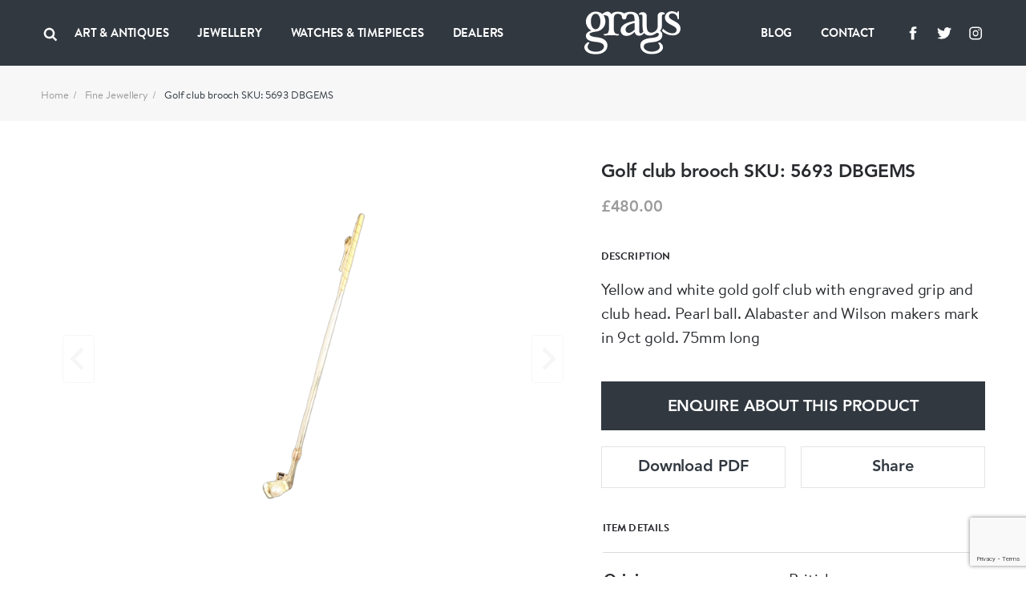

--- FILE ---
content_type: text/html; charset=UTF-8
request_url: https://www.graysantiques.com/product/golf-club-brooch-sku-5693-dbgems
body_size: 8272
content:
<!doctype html> <html dir="ltr" lang="en-GB" prefix="og: http://ogp.me/ns#"> <head> <meta charset="utf-8"> <title>Golf club brooch SKU: 5693 DBGEMS</title> <!-- Google tag (gtag.js) -->
<script async src="https://www.googletagmanager.com/gtag/js?id=G-F9FSTP015Q"></script>
<script>
  window.dataLayer = window.dataLayer || [];
  function gtag(){dataLayer.push(arguments);}
  gtag('js', new Date());

  gtag('config', 'G-F9FSTP015Q');
</script>    <script> (function (w, d) { w.addEventListener('LazyLoad::Initialized', function (e) { w.lazyLoadInstance = e.detail.instance; }, false); var b = d.getElementsByTagName('head')[0]; var s = d.createElement("script"); s.async = true; var v = !("IntersectionObserver" in w) ? "lazyloadPolyfill.js" : "lazyloadIntersectionObserver.js"; s.src = "/scripts/" + v; w.lazyLoadOptions = { elements_selector: ".lazy", threshold: 0, callback_enter: function(element) { var css = element.getAttribute('data-style'); if (css) { css = css.replace(/(\r\n|\n|\r)/gm, ""); var style = document.createElement('style'); var head = document.getElementsByTagName('head')[0]; head.appendChild(style); style.setAttribute("type", "text/css"); if (style.styleSheet) { style.styleSheet.cssText = css; } else { var styleText = document.createTextNode(css); style.appendChild(styleText); } setTimeout(function() { element.classList.add('lazy--loaded'); }, 300); } } }; b.appendChild(s); }(window, document)); </script> <meta name="viewport" content="width=device-width, initial-scale=1.0"> <meta http-equiv="X-UA-Compatible" content="IE=edge"> <meta name="format-detection" content="telephone=no"> <meta name="description" content="">  <meta name="robots" content="index,follow">   <link rel="canonical" href="golf-club-brooch-sku-5693-dbgems">        <meta property="og:locale" content="en_GB"> <meta property="og:type" content="website"> <meta property="og:title" content="Golf club brooch SKU: 5693 DBGEMS"> <meta property="og:description" content=""> <meta property="og:url" content="https://www.graysantiques.com/product/golf-club-brooch-sku-5693-dbgems"> <meta property="og:site_name" content="Grays">    <meta property="og:image:width" content="1200">   <meta property="og:image:height" content="630">       <link rel="icon" href="/favicon.ico"> <link rel="preconnect" href="https://use.typekit.net"> <link rel="preload" href="/fonts/Avenir-Heavy/font.woff2" as="font" type="font/woff2" crossorigin> <link rel="preload" href="/fonts/BrandonTextWeb-Regular/font.woff2" as="font" type="font/woff2" crossorigin> <link rel="preload" href="/fonts/BrandonTextWeb-Bold/font.woff2" as="font" type="font/woff2" crossorigin> <link rel="manifest" href="/manifest.json"> <link rel="stylesheet" href="/styles/main.css?v=T5wuct6opM"> <link href="https://use.typekit.net/sez0bol.css" rel="stylesheet" media="none" onload="if(media!='all')media='all'"> <link rel="apple-touch-icon" href="/images/touch/apple-touch-icon.png"> <link rel="apple-touch-icon-precomposed" href="/images/touch/ms-touch-icon-144x144-precomposed.png"> <meta name="theme-color" content="#000000"> <meta name="mobile-web-app-capable" content="yes"> <meta name="apple-mobile-web-app-capable" content="yes"> <meta name="apple-mobile-web-app-status-bar-style" content="black"> <meta name="apple-mobile-web-app-title" content="Golf club brooch SKU: 5693 DBGEMS"> <meta name="msapplication-TileImage" content="/images/touch/chrome-touch-icon-192x192.png"> <meta name="msapplication-TileColor" content="#000000">  </head> <body itemscope itemtype="http://schema.org/WebPage"> <nav class="l-navbar"> <div class="l-navbar__container"> <div class="l-navbar__item"> <button type="button" aria-label="Open menu" class="burger js-burger"> <span></span> <span></span> <span></span> </button> <button class="l-navbar__search-btn js-search-btn" type="button" aria-label="Search"> <svg width="20px" height="20px"> <use xmlns:xlink="http://www.w3.org/1999/xlink" xlink:href="/images/icons.svg#icon-search"></use> </svg> </button>  <ul class=" l-navbar__menu l-navbar__menu--left js-menu-wrapper "> <li class="l-navbar__menu-item ">  <div class="l-navbar__menu-main-item js-submenu">  <span class="l-navbar__menu-link js-submenu-btn"> Art &amp; Antiques </span>  <button class="l-navbar__menu-btn" type="button" aria-label="Collapse"> <svg width="14px" height="14px"> <use xmlns:xlink="http://www.w3.org/1999/xlink" xlink:href="/images/icons.svg#icon-chevron-down"></use> </svg> </button> </div> <div class="l-navbar__sub-menu-wrapper"> <div class="l-navbar__back js-back-btn"> <button class="l-navbar__back-btn" aria-label="Go back to higher level of menu"> <svg width="14px" height="14px"> <use xmlns:xlink="http://www.w3.org/1999/xlink" xlink:href="/images/icons.svg#icon-product-previous"></use> </svg> </button>  <span class="l-navbar__back-link">Art &amp; Antiques</span>  </div> <ul class="l-navbar__sub-menu">  <li class="l-navbar__sub-menu-item"> <div class="l-navbar__sub-menu-headline">   <span class="l-navbar__sub-menu-link js-sub-menu-inner-btn"> ART &amp; ANTIQUES </span>    <button class="l-navbar__sub-menu-btn" type="button" aria-label="Expand"> <svg width="14px" height="14px"> <use xmlns:xlink="http://www.w3.org/1999/xlink" xlink:href="/images/icons.svg#icon-chevron-down"></use> </svg> </button>  </div>  <ul class="l-navbar__inner-menu"> <li> <div class="l-navbar__back js-back-btn"> <button class="l-navbar__back-btn" aria-label="Back"> <svg width="14px" height="14px"> <use xmlns:xlink="http://www.w3.org/1999/xlink" xlink:href="/images/icons.svg#icon-product-previous"></use> </svg> </button>  <span class="l-navbar__back-link">ART &amp; ANTIQUES</span>  </div> </li>  <li class="l-navbar__inner-menu-item">   <a class="l-navbar__inner-menu-link"  href="/art-antiques"   title="All"> All </a>   </li>  <li class="l-navbar__inner-menu-item">   <a class="l-navbar__inner-menu-link"  href="/art-antiques/asian"   title="Asian"> Asian </a>   </li>  <li class="l-navbar__inner-menu-item">   <a class="l-navbar__inner-menu-link"  href="/art-antiques/bronzes"   title="Bronzes"> Bronzes </a>   </li>  <li class="l-navbar__inner-menu-item">   <a class="l-navbar__inner-menu-link"  href="/art-antiques/collectables"   title="Collectables"> Collectables </a>   </li>  <li class="l-navbar__inner-menu-item">   <a class="l-navbar__inner-menu-link"  href="/art-antiques/fine-artart"   title="Fine Art/Art"> Fine Art/Art </a>   </li>  <li class="l-navbar__inner-menu-item">   <a class="l-navbar__inner-menu-link"  href="/art-antiques/glass"   title="Glass"> Glass </a>   </li>  <li class="l-navbar__inner-menu-item">   <a class="l-navbar__inner-menu-link"  href="/art-antiques/hair-combsbrushes"   title="Hair Combs/Brushes"> Hair Combs/Brushes </a>   </li>  <li class="l-navbar__inner-menu-item">   <a class="l-navbar__inner-menu-link"  href="/art-antiques/islamic"   title="Islamic"> Islamic </a>   </li>  <li class="l-navbar__inner-menu-item">   <a class="l-navbar__inner-menu-link"  href="/art-antiques/majolica"   title="Majolica"> Majolica </a>   </li>  <li class="l-navbar__inner-menu-item">   <a class="l-navbar__inner-menu-link"  href="/art-antiques/militaria"   title="Militaria"> Militaria </a>   </li>  <li class="l-navbar__inner-menu-item">   <a class="l-navbar__inner-menu-link"  href="/art-antiques/miscellaneous"   title="Miscellaneous"> Miscellaneous </a>   </li>  <li class="l-navbar__inner-menu-item">   <a class="l-navbar__inner-menu-link"  href="/art-antiques/objet-dart"   title="Objet d’art"> Objet d’art </a>   </li>  <li class="l-navbar__inner-menu-item">   <a class="l-navbar__inner-menu-link"  href="/art-antiques/sculptures"   title="Sculptures"> Sculptures </a>   </li>  <li class="l-navbar__inner-menu-item">   <a class="l-navbar__inner-menu-link"  href="/art-antiques/silver"   title="Silver"> Silver </a>   </li>  <li class="l-navbar__inner-menu-item">   <a class="l-navbar__inner-menu-link"  href="/art-antiques/textiles"   title="Textiles"> Textiles </a>   </li>  <li class="l-navbar__inner-menu-item">   <a class="l-navbar__inner-menu-link"  href="/art-antiques/lorgnettes"   title="Lorgnettes"> Lorgnettes </a>   </li>  <li class="l-navbar__inner-menu-item">   <a class="l-navbar__inner-menu-link"  href="/art-antiques/wax-seal"   title="Wax Seal"> Wax Seal </a>   </li>  </ul>  </li>  <li class="l-navbar__sub-menu-item"> <div class="l-navbar__sub-menu-headline">   <a class="l-navbar__sub-menu-link js-sub-menu-inner-btn" href="/all-art-antiques/porcelain-ceramics" > PORCELAIN &amp; CERAMICS </a>    <button class="l-navbar__sub-menu-btn" type="button" aria-label="Expand"> <svg width="14px" height="14px"> <use xmlns:xlink="http://www.w3.org/1999/xlink" xlink:href="/images/icons.svg#icon-chevron-down"></use> </svg> </button>  </div>  <ul class="l-navbar__inner-menu"> <li> <div class="l-navbar__back js-back-btn"> <button class="l-navbar__back-btn" aria-label="Back"> <svg width="14px" height="14px"> <use xmlns:xlink="http://www.w3.org/1999/xlink" xlink:href="/images/icons.svg#icon-product-previous"></use> </svg> </button>  <span class="l-navbar__back-link">PORCELAIN &amp; CERAMICS</span>  </div> </li>  <li class="l-navbar__inner-menu-item">   <a class="l-navbar__inner-menu-link"  href="/all-art-antiques/porcelain-ceramics"   title="All"> All </a>   </li>  <li class="l-navbar__inner-menu-item">   <a class="l-navbar__inner-menu-link"  href="/all-art-antiques/porcelain-ceramics/chinese"   title="Chinese"> Chinese </a>   </li>  <li class="l-navbar__inner-menu-item">   <a class="l-navbar__inner-menu-link"  href="/all-art-antiques/porcelain-ceramics/european"   title="European"> European </a>   </li>  <li class="l-navbar__inner-menu-item">   <a class="l-navbar__inner-menu-link"  href="/all-art-antiques/porcelain-ceramics/english"   title="English"> English </a>   </li>  <li class="l-navbar__inner-menu-item">   <a class="l-navbar__inner-menu-link"  href="/all-art-antiques/porcelain-ceramics/japanese"   title="Japanese"> Japanese </a>   </li>  <li class="l-navbar__inner-menu-item">   <a class="l-navbar__inner-menu-link"  href="/all-art-antiques/porcelain-ceramics/middle-eastern"   title="Middle Eastern"> Middle Eastern </a>   </li>  <li class="l-navbar__inner-menu-item">   <a class="l-navbar__inner-menu-link"  href="/all-art-antiques/porcelain-ceramics/other"   title="Other"> Other </a>   </li>  </ul>  </li>  <li class="l-navbar__sub-menu-item"> <div class="l-navbar__sub-menu-headline">   <a class="l-navbar__sub-menu-link js-sub-menu-inner-btn" href="/all-art-antiques/lace-linen-costume" > LACE LINEN COSTUME </a>    <button class="l-navbar__sub-menu-btn" type="button" aria-label="Expand"> <svg width="14px" height="14px"> <use xmlns:xlink="http://www.w3.org/1999/xlink" xlink:href="/images/icons.svg#icon-chevron-down"></use> </svg> </button>  </div>  <ul class="l-navbar__inner-menu"> <li> <div class="l-navbar__back js-back-btn"> <button class="l-navbar__back-btn" aria-label="Back"> <svg width="14px" height="14px"> <use xmlns:xlink="http://www.w3.org/1999/xlink" xlink:href="/images/icons.svg#icon-product-previous"></use> </svg> </button>  <span class="l-navbar__back-link">LACE LINEN COSTUME</span>  </div> </li>  <li class="l-navbar__inner-menu-item">   <a class="l-navbar__inner-menu-link"  href="/all-art-antiques/lace-linen-costume"   title="All"> All </a>   </li>  <li class="l-navbar__inner-menu-item">   <a class="l-navbar__inner-menu-link"  href="/all-art-antiques/lace-linen-costume/textiles"   title="Textiles"> Textiles </a>   </li>  </ul>  </li>  </ul> </div>  </li>  <li class="l-navbar__menu-item ">  <div class="l-navbar__menu-main-item js-submenu">  <span class="l-navbar__menu-link js-submenu-btn"> Jewellery </span>  <button class="l-navbar__menu-btn" type="button" aria-label="Collapse"> <svg width="14px" height="14px"> <use xmlns:xlink="http://www.w3.org/1999/xlink" xlink:href="/images/icons.svg#icon-chevron-down"></use> </svg> </button> </div> <div class="l-navbar__sub-menu-wrapper"> <div class="l-navbar__back js-back-btn"> <button class="l-navbar__back-btn" aria-label="Go back to higher level of menu"> <svg width="14px" height="14px"> <use xmlns:xlink="http://www.w3.org/1999/xlink" xlink:href="/images/icons.svg#icon-product-previous"></use> </svg> </button>  <span class="l-navbar__back-link">Jewellery</span>  </div> <ul class="l-navbar__sub-menu">  <li class="l-navbar__sub-menu-item"> <div class="l-navbar__sub-menu-headline">   <span class="l-navbar__sub-menu-link js-sub-menu-inner-btn"> FINE JEWELLERY </span>    <button class="l-navbar__sub-menu-btn" type="button" aria-label="Expand"> <svg width="14px" height="14px"> <use xmlns:xlink="http://www.w3.org/1999/xlink" xlink:href="/images/icons.svg#icon-chevron-down"></use> </svg> </button>  </div>  <ul class="l-navbar__inner-menu"> <li> <div class="l-navbar__back js-back-btn"> <button class="l-navbar__back-btn" aria-label="Back"> <svg width="14px" height="14px"> <use xmlns:xlink="http://www.w3.org/1999/xlink" xlink:href="/images/icons.svg#icon-product-previous"></use> </svg> </button>  <span class="l-navbar__back-link">FINE JEWELLERY</span>  </div> </li>  <li class="l-navbar__inner-menu-item">   <a class="l-navbar__inner-menu-link"  href="/jewellery/fine-jewellery"   title="All"> All </a>   </li>  <li class="l-navbar__inner-menu-item">   <a class="l-navbar__inner-menu-link"  href="/jewellery/fine-jewellery/bracelets"   title="Bracelets"> Bracelets </a>   </li>  <li class="l-navbar__inner-menu-item">   <a class="l-navbar__inner-menu-link"  href="/jewellery/fine-jewellery/bangles"   title="Bangles"> Bangles </a>   </li>  <li class="l-navbar__inner-menu-item">   <a class="l-navbar__inner-menu-link"  href="/jewellery/fine-jewellery/brooches"   title="Brooches"> Brooches </a>   </li>  <li class="l-navbar__inner-menu-item">   <a class="l-navbar__inner-menu-link"  href="/jewellery/fine-jewellery/chains"   title="Chains"> Chains </a>   </li>  <li class="l-navbar__inner-menu-item">   <a class="l-navbar__inner-menu-link"  href="/jewellery/fine-jewellery/charms"   title="Charms"> Charms </a>   </li>  <li class="l-navbar__inner-menu-item">   <a class="l-navbar__inner-menu-link"  href="/jewellery/fine-jewellery/cuff-linksdress-sets"   title="Cuff links/Dress sets"> Cuff links/Dress sets </a>   </li>  <li class="l-navbar__inner-menu-item">   <a class="l-navbar__inner-menu-link"  href="/jewellery/fine-jewellery/earrings"   title="Earrings"> Earrings </a>   </li>  <li class="l-navbar__inner-menu-item">   <a class="l-navbar__inner-menu-link"  href="/jewellery/fine-jewellery/engagement-rings"   title="Engagement Rings"> Engagement Rings </a>   </li>  <li class="l-navbar__inner-menu-item">   <a class="l-navbar__inner-menu-link"  href="/jewellery/fine-jewellery/lapel-tie-pins"   title="Lapel &amp; Tie Pins"> Lapel &amp; Tie Pins </a>   </li>  <li class="l-navbar__inner-menu-item">   <a class="l-navbar__inner-menu-link"  href="/jewellery/fine-jewellery/necklaces"   title="Necklaces"> Necklaces </a>   </li>  <li class="l-navbar__inner-menu-item">   <a class="l-navbar__inner-menu-link"  href="/jewellery/fine-jewellery/pendants"   title="Pendants"> Pendants </a>   </li>  <li class="l-navbar__inner-menu-item">   <a class="l-navbar__inner-menu-link"  href="/jewellery/fine-jewellery/rings"   title="Rings"> Rings </a>   </li>  <li class="l-navbar__inner-menu-item">   <a class="l-navbar__inner-menu-link"  href="/jewellery/fine-jewellery/signed-pieces"   title="Signed pieces"> Signed pieces </a>   </li>  <li class="l-navbar__inner-menu-item">   <a class="l-navbar__inner-menu-link"  href="/jewellery/fine-jewellery/suites"   title="Suites"> Suites </a>   </li>  <li class="l-navbar__inner-menu-item">   <a class="l-navbar__inner-menu-link"  href="/jewellery/fine-jewellery/tiaras"   title="Tiaras"> Tiaras </a>   </li>  </ul>  </li>  <li class="l-navbar__sub-menu-item"> <div class="l-navbar__sub-menu-headline">   <span class="l-navbar__sub-menu-link js-sub-menu-inner-btn"> MENS JEWELLERY </span>    <button class="l-navbar__sub-menu-btn" type="button" aria-label="Expand"> <svg width="14px" height="14px"> <use xmlns:xlink="http://www.w3.org/1999/xlink" xlink:href="/images/icons.svg#icon-chevron-down"></use> </svg> </button>  </div>  <ul class="l-navbar__inner-menu"> <li> <div class="l-navbar__back js-back-btn"> <button class="l-navbar__back-btn" aria-label="Back"> <svg width="14px" height="14px"> <use xmlns:xlink="http://www.w3.org/1999/xlink" xlink:href="/images/icons.svg#icon-product-previous"></use> </svg> </button>  <span class="l-navbar__back-link">MENS JEWELLERY</span>  </div> </li>  <li class="l-navbar__inner-menu-item">   <a class="l-navbar__inner-menu-link"  href="/jewellery/mens-jewellery/"   title="All"> All </a>   </li>  <li class="l-navbar__inner-menu-item">   <a class="l-navbar__inner-menu-link"  href="/jewellery/mens-jewellery/cufflinksdress-sets"   title="Cufflinks/Dress Sets"> Cufflinks/Dress Sets </a>   </li>  <li class="l-navbar__inner-menu-item">   <a class="l-navbar__inner-menu-link"  href="/jewellery/mens-jewellery/signet-rings"   title="Signet Rings"> Signet Rings </a>   </li>  <li class="l-navbar__inner-menu-item">   <a class="l-navbar__inner-menu-link"  href="/jewellery/mens-jewellery/misc"   title="Misc"> Misc </a>   </li>  </ul>  </li>  <li class="l-navbar__sub-menu-item"> <div class="l-navbar__sub-menu-headline">   <a class="l-navbar__sub-menu-link js-sub-menu-inner-btn" href="/jewellery/designer-jewellery" > DESIGNER JEWELLERY </a>    <button class="l-navbar__sub-menu-btn" type="button" aria-label="Expand"> <svg width="14px" height="14px"> <use xmlns:xlink="http://www.w3.org/1999/xlink" xlink:href="/images/icons.svg#icon-chevron-down"></use> </svg> </button>  </div>  <ul class="l-navbar__inner-menu"> <li> <div class="l-navbar__back js-back-btn"> <button class="l-navbar__back-btn" aria-label="Back"> <svg width="14px" height="14px"> <use xmlns:xlink="http://www.w3.org/1999/xlink" xlink:href="/images/icons.svg#icon-product-previous"></use> </svg> </button>  <span class="l-navbar__back-link">DESIGNER JEWELLERY</span>  </div> </li>  <li class="l-navbar__inner-menu-item">   <a class="l-navbar__inner-menu-link"  href="/jewellery/designer-jewellery"   title="All"> All </a>   </li>  <li class="l-navbar__inner-menu-item">   <a class="l-navbar__inner-menu-link"  href="/jewellery/designer-jewellery/bangles"   title="Bangles"> Bangles </a>   </li>  <li class="l-navbar__inner-menu-item">   <a class="l-navbar__inner-menu-link"  href="/jewellery/designer-jewellery/bracelets"   title="Bracelets"> Bracelets </a>   </li>  <li class="l-navbar__inner-menu-item">   <a class="l-navbar__inner-menu-link"  href="/jewellery/designer-jewellery/brooches"   title="Brooches"> Brooches </a>   </li>  <li class="l-navbar__inner-menu-item">   <a class="l-navbar__inner-menu-link"  href="/jewellery/designer-jewellery/chains"   title="Chains"> Chains </a>   </li>  <li class="l-navbar__inner-menu-item">   <a class="l-navbar__inner-menu-link"  href="/jewellery/designer-jewellery/charms"   title="Charms"> Charms </a>   </li>  <li class="l-navbar__inner-menu-item">   <a class="l-navbar__inner-menu-link"  href="/jewellery/designer-jewellery/cuff-linksdress-sets"   title="Cuff links/Dress Sets"> Cuff links/Dress Sets </a>   </li>  <li class="l-navbar__inner-menu-item">   <a class="l-navbar__inner-menu-link"  href="/jewellery/designer-jewellery/earrings"   title="Earrings"> Earrings </a>   </li>  <li class="l-navbar__inner-menu-item">   <a class="l-navbar__inner-menu-link"  href="/jewellery/designer-jewellery/engagement-rings"   title="Engagement Rings"> Engagement Rings </a>   </li>  <li class="l-navbar__inner-menu-item">   <a class="l-navbar__inner-menu-link"  href="/jewellery/designer-jewellery/lapel-tie-pins"   title="Lapel &amp; Tie Pins"> Lapel &amp; Tie Pins </a>   </li>  <li class="l-navbar__inner-menu-item">   <a class="l-navbar__inner-menu-link"  href="/jewellery/designer-jewellery/necklaces"   title="Necklaces"> Necklaces </a>   </li>  <li class="l-navbar__inner-menu-item">   <a class="l-navbar__inner-menu-link"  href="/jewellery/designer-jewellery/pendants"   title="Pendants"> Pendants </a>   </li>  <li class="l-navbar__inner-menu-item">   <a class="l-navbar__inner-menu-link"  href="/jewellery/designer-jewellery/rings"   title="Rings"> Rings </a>   </li>  <li class="l-navbar__inner-menu-item">   <a class="l-navbar__inner-menu-link"  href="/jewellery/designer-jewellery/signed-pieces"   title="Signed Pieces"> Signed Pieces </a>   </li>  <li class="l-navbar__inner-menu-item">   <a class="l-navbar__inner-menu-link"  href="/jewellery/designer-jewellery/suites"   title="Suites"> Suites </a>   </li>  <li class="l-navbar__inner-menu-item">   <a class="l-navbar__inner-menu-link"  href="/jewellery/designer-jewellery/tiaras"   title="Tiaras"> Tiaras </a>   </li>  </ul>  </li>  <li class="l-navbar__sub-menu-item"> <div class="l-navbar__sub-menu-headline">   <span class="l-navbar__sub-menu-link js-sub-menu-inner-btn"> COSTUME JEWELLERY </span>    <button class="l-navbar__sub-menu-btn" type="button" aria-label="Expand"> <svg width="14px" height="14px"> <use xmlns:xlink="http://www.w3.org/1999/xlink" xlink:href="/images/icons.svg#icon-chevron-down"></use> </svg> </button>  </div>  <ul class="l-navbar__inner-menu"> <li> <div class="l-navbar__back js-back-btn"> <button class="l-navbar__back-btn" aria-label="Back"> <svg width="14px" height="14px"> <use xmlns:xlink="http://www.w3.org/1999/xlink" xlink:href="/images/icons.svg#icon-product-previous"></use> </svg> </button>  <span class="l-navbar__back-link">COSTUME JEWELLERY</span>  </div> </li>  <li class="l-navbar__inner-menu-item">   <a class="l-navbar__inner-menu-link"  href="/jewellery/costume-jewellery"   title="All"> All </a>   </li>  <li class="l-navbar__inner-menu-item">   <a class="l-navbar__inner-menu-link"  href="/jewellery/costume-jewellery/bangles"   title="Bangles"> Bangles </a>   </li>  <li class="l-navbar__inner-menu-item">   <a class="l-navbar__inner-menu-link"  href="/jewellery/costume-jewellery/bracelets"   title="Bracelets"> Bracelets </a>   </li>  <li class="l-navbar__inner-menu-item">   <a class="l-navbar__inner-menu-link"  href="/jewellery/costume-jewellery/brooches"   title="Brooches"> Brooches </a>   </li>  <li class="l-navbar__inner-menu-item">   <a class="l-navbar__inner-menu-link"  href="/jewellery/costume-jewellery/chains"   title="Chains"> Chains </a>   </li>  <li class="l-navbar__inner-menu-item">   <a class="l-navbar__inner-menu-link"  href="/jewellery/costume-jewellery/earrings"   title="Earrings"> Earrings </a>   </li>  <li class="l-navbar__inner-menu-item">   <a class="l-navbar__inner-menu-link"  href="/jewellery/costume-jewellery/necklaces"   title="Necklaces"> Necklaces </a>   </li>  <li class="l-navbar__inner-menu-item">   <a class="l-navbar__inner-menu-link"  href="/jewellery/costume-jewellery/pendants"   title="Pendants"> Pendants </a>   </li>  <li class="l-navbar__inner-menu-item">   <a class="l-navbar__inner-menu-link"  href="/jewellery/costume-jewellery/rings"   title="Rings"> Rings </a>   </li>  </ul>  </li>  </ul> </div>  </li>  <li class="l-navbar__menu-item ">  <div class="l-navbar__menu-main-item js-submenu">  <span class="l-navbar__menu-link js-submenu-btn"> Watches &amp; Timepieces </span>  <button class="l-navbar__menu-btn" type="button" aria-label="Collapse"> <svg width="14px" height="14px"> <use xmlns:xlink="http://www.w3.org/1999/xlink" xlink:href="/images/icons.svg#icon-chevron-down"></use> </svg> </button> </div> <div class="l-navbar__sub-menu-wrapper"> <div class="l-navbar__back js-back-btn"> <button class="l-navbar__back-btn" aria-label="Go back to higher level of menu"> <svg width="14px" height="14px"> <use xmlns:xlink="http://www.w3.org/1999/xlink" xlink:href="/images/icons.svg#icon-product-previous"></use> </svg> </button>  <span class="l-navbar__back-link">Watches &amp; Timepieces</span>  </div> <ul class="l-navbar__sub-menu">  <li class="l-navbar__sub-menu-item"> <div class="l-navbar__sub-menu-headline">   <span class="l-navbar__sub-menu-link js-sub-menu-inner-btn"> WATCHES &amp; TIMEPIECES </span>    <button class="l-navbar__sub-menu-btn" type="button" aria-label="Expand"> <svg width="14px" height="14px"> <use xmlns:xlink="http://www.w3.org/1999/xlink" xlink:href="/images/icons.svg#icon-chevron-down"></use> </svg> </button>  </div>  <ul class="l-navbar__inner-menu"> <li> <div class="l-navbar__back js-back-btn"> <button class="l-navbar__back-btn" aria-label="Back"> <svg width="14px" height="14px"> <use xmlns:xlink="http://www.w3.org/1999/xlink" xlink:href="/images/icons.svg#icon-product-previous"></use> </svg> </button>  <span class="l-navbar__back-link">WATCHES &amp; TIMEPIECES</span>  </div> </li>  <li class="l-navbar__inner-menu-item">   <a class="l-navbar__inner-menu-link"  href="/jewellery/watches-timepieces"   title="All"> All </a>   </li>  <li class="l-navbar__inner-menu-item">   <a class="l-navbar__inner-menu-link"  href="/jewellery/watches-time-pieces/clocks"   title="Clocks"> Clocks </a>   </li>  <li class="l-navbar__inner-menu-item">   <a class="l-navbar__inner-menu-link"  href="/jewellery/watches-time-pieces/pocket-watches"   title="Pocket Watches"> Pocket Watches </a>   </li>  <li class="l-navbar__inner-menu-item">   <a class="l-navbar__inner-menu-link"  href="/jewellery/watches-time-pieces/wrist-watches"   title="Wristwatches"> Wristwatches </a>   </li>  </ul>  </li>  </ul> </div>  </li>  <li class="l-navbar__menu-item ">   <a class="l-navbar__menu-link"   href="/dealers"  > Dealers </a>   </li>   <li class="l-navbar__menu-item l-navbar__menu-item--show-mobile">   <a class="l-navbar__menu-link"   href="https://graysantiques.blogspot.com/"  > Blog </a>   </li>  <li class="l-navbar__menu-item l-navbar__menu-item--show-mobile">   <a class="l-navbar__menu-link"   href="/contact"  > Contact </a>   </li>   </ul>  <div class="l-navbar__menu-form js-search-box"> <div class="l-navbar-form-wrapper"> <form id="form-id-1" class="l-navbar-form" method="get" action="/search"> <input type="text" name="keyword" id="search" class="l-navbar-form__input" autocomplete="off" required> <button class="l-navbar-form__btn js-search-box-close" type="button" aria-label="Search"> <svg aria-hidden="true"> <use xmlns:xlink="http://www.w3.org/1999/xlink" xlink:href="/images/icons.svg#icon-close"></use> </svg> </button> </form> </div> </div> </div> <div class="l-navbar__item"> <a href="/" class="l-navbar__logo-link"> <img class="l-navbar__logo" src="/images/Greys-Logo-White.svg" title="Grays" alt="Grays"> </a> </div> <div class="l-navbar__item">  <ul class=" l-navbar__menu l-navbar__menu--right js-menu-wrapper "> <li class="l-navbar__menu-item ">   <a class="l-navbar__menu-link"   href="https://graysantiques.blogspot.com/"  > Blog </a>   </li>  <li class="l-navbar__menu-item ">   <a class="l-navbar__menu-link"   href="/contact"  > Contact </a>   </li>   <li class="l-navbar__menu-item l-navbar__menu-item--social"> <ul class="social-media">  <li class="social-media__item"> <a class="social-media__link" target="_blank" rel="noopener noreferrer" href="https://www.facebook.com/grays.antiques/" title="Grays facebook"> <svg width="24px" height="24px" aria-label="Facebook"> <title>Facebook</title> <use xlink:href="/images/icons.svg#icon-facebook" /></svg> </a> </li>   <li class="social-media__item"> <a class="social-media__link" target="_blank" rel="noopener noreferrer" href="https://twitter.com/graysantiques" title="Grays Twitter"> <svg width="24px" height="24px" aria-label="Twitter"> <title>Twitter</title> <use xlink:href="/images/icons.svg#icon-twitter" /></svg> </a> </li>   <li class="social-media__item"> <a class="social-media__link" target="_blank" rel="noopener noreferrer" href="https://www.instagram.com/graysantiques/" title="Grays Instagram"> <svg width="24px" height="24px" aria-label="Instagram"> <title>Instagram</title> <use xlink:href="/images/icons.svg#icon-instagram" /></svg> </a> </li>  </ul>  </li>  </ul>  </div> </div> </nav> <div>  <main> <div class="breadcrumbs bg-offWhite"> <ul class="container"> <li><a href="/">Home</a></li>  <li><a href="/jewellery/fine-jewellery">Fine Jewellery</a></li>  <li>Golf club brooch SKU: 5693 DBGEMS</li> </ul> </div> <article class="section section--full-width-mobile"> <div class="container"> <h1 class="headline-4 mb-5em hide-on-mobile hide-on-lg"> Golf club brooch SKU: 5693 DBGEMS </h1> <div class="row row--g-10"> <div class="col-lg-7"> <div class="splide-wrapper"> <div class="splide splide--swipe splide--primary js-product-slider-primary"> <div class="splide__track"> <div class="splide__list js-gallery-popup-slider">   <div class="product splide__slide" data-src="https://grays-portal.imgix.net/storage/files/no-bg-1655934480-979-files.png?w=1500&auto=format,compress&q=85"> <img src="https://grays-portal.imgix.net/storage/files/no-bg-1655934480-979-files.png?w=600&auto=format" alt="Golf club brooch SKU: 5693 DBGEMS - image 1"> </div>  </div> </div> </div> <div class="splide splide--thumbnails js-product-slider-thumbnails"> <div class="splide__track"> <div class="splide__list">   <div class="splide__slide"> <img src="https://grays-portal.imgix.net/storage/files/no-bg-1655934480-979-files.png?w=60&auto=format" alt="Golf club brooch SKU: 5693 DBGEMS - image 1"> </div>  </div> </div> </div> </div> </div> <div class="col-lg-5 product product--padded-on-mobile"> <h1 class="headline-4 hide-on-md hide-on-sm">Golf club brooch SKU: 5693 DBGEMS</h1> <p class="product__price headline-5 color-gray">£480.00</p>  <p class="headline-8 text-upper">Description</p> <p class="js-text-clamp" data-characters-limit="201"> Yellow and white gold golf club with engraved grip and club head. Pearl ball. Alabaster and Wilson makers mark in 9ct gold. 75mm long </p> <button type="button" class="btn btn--arrow-down js-read-more-btn">Read more</button>  <p class="mt-20em"> <button onclick="App.showAjaxPopup({popupUrl: '/api/enquire-product/9355', popupNarrow: true})" class="btn btn--simple btn--black btn--full" type="button">ENQUIRE ABOUT THIS PRODUCT</button> </p> <div class="btn-wrapper"> <a class="btn btn--border-gray" href="/download/9355" download="golf-club-brooch-sku:-5693-dbgems">Download PDF</a> <button class="btn btn--border-gray" onclick="App.showAjaxPopup({popupUrl: '/api/share-product/9355', popupTiny: true})">Share</button> </div> <button class="tab-button tab-button--underline active js-tab-btn-single"> item details <svg width="12px" height="12px"> <use xmlns:xlink="http://www.w3.org/1999/xlink" xlink:href="/images/icons.svg#icon-chevron-down"></use> </svg> </button> <table class="product-table"> <thead> <th colspan="2"> item details </th> </thead> <tbody>    <tr> <th rowspan="1">Origin</th> <td>British</td> </tr>      <tr> <th rowspan="1">Period</th> <td>1960s</td> </tr>      <tr> <th rowspan="3">Style</th> <td>Contemporary</td> </tr>   <tr> <td>Retro</td> </tr>  <tr> <td>Vintage</td> </tr>     <tr> <th rowspan="1">Condition</th> <td>Excellent</td> </tr>      <tr> <th rowspan="3">Materials</th> <td>Gold</td> </tr>   <tr> <td>White Gold</td> </tr>  <tr> <td>Yellow Gold</td> </tr>     <tr> <th rowspan="1">Main Gemstone</th> <td>Pearl</td> </tr>                                                        </tbody> </table>  <p class="product__ref">Product REF: 5693</p>  </div> </div> </div> </article> <aside class="section bg-offWhite text-center-on-md-down"> <div class="container"> <p class="headline-8 text-upper color-gray mb-20em">About the Dealer</p> <h2 class="headline-4 mb-10em hide-on-lg">DBGEMS Daryl Gigg</h2> <div class="row row--g-10"> <div class="col-lg-5 offset-lg-1 order-lg-last">  </div> <div class="col-lg-6"> <h2 class="headline-4 hide-on-md-down">DBGEMS Daryl Gigg</h2>  <p class="text-left-on-mobile js-text-clamp" data-characters-limit="101"> Just inside front entrance of Gray's Antique Centre an Antique Dealer DBGems Established in 2005, has earned a reputation for fine quality antique, vintage and modern jewellery. If you're looking to buy an antique engagement ring or an 18th century jewel we will be able to help!<br />
www.dbgems.com<br />
<br />
We are members of LAPADA </p> <button type="button" class="btn btn--arrow-down js-read-more-btn">Read more</button>   <p class="mt-20em"> <a class="btn btn--full-on-mobile btn--simple btn--black" href="/dealer/dbgems-daryl-gigg">VISIT DEALER SHOP</a> </p>  <ul class="contact-info">  <li class="contact-info__item">Stand No. 328</li>   <li class="contact-info__item"> <a class="contact-info__link" href="tel:447840847765" title="DBGEMS Daryl Gigg phone">Tel. +44 7840 847765</a> </li>   <li class="contact-info__item"> <a class="contact-info__link" href="&#109;&#97;&#105;&#108;&#116;&#111;&#58;&#100;&#97;&#114;&#121;&#108;&#103;&#105;&#103;&#103;&#64;&#121;&#97;&#104;&#111;&#111;&#46;&#99;&#111;&#109;" title="DBGEMS Daryl Gigg Email">&#100;&#97;&#114;&#121;&#108;&#103;&#105;&#103;&#103;&#64;&#121;&#97;&#104;&#111;&#111;&#46;&#99;&#111;&#109;</a> </li>  </ul>  <a href="https://www.instagram.com/darylgiggdbgems/" target="_blank" rel="noopener noreferrer" title="DBGEMS Daryl Gigg Instagram" class="link-btn order-lg-5 order-3"> <svg width="24px" height="24px"> <use xmlns:xlink="http://www.w3.org/1999/xlink" href="/images/icons.svg#icon-instagram"> </use> </svg> Visit instagram </a>   </div> </div> </div> </aside> <section class="section section--p-medium-top section--p-medium-bottom"> <div class="container"> <div class="section__headline"> <h2 class="headline-4">More from this Dealer</h2> <span class="headline-13">784 items available</span> </div> <div class="splide js-product-slider"> <div class="splide__track"> <div class="splide__list">  <a href="/product/etruscan-revival-fibula-dbgems" class="product splide__slide" > <div class="product__img lazy" id="product-ksZm3Ht1e5-4920" data-style="    @media screen and (max-width:479px) {  #product-ksZm3Ht1e5-4920 {  background-image: url('https://grays-portal.imgix.net/storage/files/no-bg-1608241411-476-files.jpg?w=205&h=&q=85&auto=format&fm=png')  } }    @media screen and (min-width:480px) and (max-width:575px) {  #product-ksZm3Ht1e5-4920 {  background-image: url('https://grays-portal.imgix.net/storage/files/no-bg-1608241411-476-files.jpg?w=250&h=&q=85&auto=format&fm=png')  } }    @media screen and (min-width:576px) and (max-width:767px) {  #product-ksZm3Ht1e5-4920 {  background-image: url('https://grays-portal.imgix.net/storage/files/no-bg-1608241411-476-files.jpg?w=335&h=&q=85&auto=format&fm=png')  } }    @media screen and (min-width:768px) and (max-width:991px) {  #product-ksZm3Ht1e5-4920 {  background-image: url('https://grays-portal.imgix.net/storage/files/no-bg-1608241411-476-files.jpg?w=290&h=&q=85&auto=format&fm=png')  } }    @media screen and (min-width:992px) and (max-width:1149px) {  #product-ksZm3Ht1e5-4920 {  background-image: url('https://grays-portal.imgix.net/storage/files/no-bg-1608241411-476-files.jpg?w=250&h=&q=85&auto=format&fm=png')  } }    @media screen and (min-width:1150px) {  #product-ksZm3Ht1e5-4920 {  background-image: url('https://grays-portal.imgix.net/storage/files/no-bg-1608241411-476-files.jpg?w=295&h=&q=85&auto=format&fm=png')  } }   "  > </div>  <div class="product__info">  <h3 class="headline-10 text-upper color-gray">Fine Jewellery</h3>  <p class="product__title">Etruscan revival fibula  DBGEMS</p> <p class="text-bold color-gray">POA</p> </div>  </a>   <a href="/product/brides-18ct-gold-wedding-band-sku-7063-dbgems" class="product splide__slide" > <div class="product__img lazy" id="product-CQFJEcM3FH-13120" data-style="    @media screen and (max-width:479px) {  #product-CQFJEcM3FH-13120 {  background-image: url('https://grays-portal.imgix.net/storage/files/no-bg-1706399692-609-files.png?w=205&h=&q=85&auto=format&fm=png')  } }    @media screen and (min-width:480px) and (max-width:575px) {  #product-CQFJEcM3FH-13120 {  background-image: url('https://grays-portal.imgix.net/storage/files/no-bg-1706399692-609-files.png?w=250&h=&q=85&auto=format&fm=png')  } }    @media screen and (min-width:576px) and (max-width:767px) {  #product-CQFJEcM3FH-13120 {  background-image: url('https://grays-portal.imgix.net/storage/files/no-bg-1706399692-609-files.png?w=335&h=&q=85&auto=format&fm=png')  } }    @media screen and (min-width:768px) and (max-width:991px) {  #product-CQFJEcM3FH-13120 {  background-image: url('https://grays-portal.imgix.net/storage/files/no-bg-1706399692-609-files.png?w=290&h=&q=85&auto=format&fm=png')  } }    @media screen and (min-width:992px) and (max-width:1149px) {  #product-CQFJEcM3FH-13120 {  background-image: url('https://grays-portal.imgix.net/storage/files/no-bg-1706399692-609-files.png?w=250&h=&q=85&auto=format&fm=png')  } }    @media screen and (min-width:1150px) {  #product-CQFJEcM3FH-13120 {  background-image: url('https://grays-portal.imgix.net/storage/files/no-bg-1706399692-609-files.png?w=295&h=&q=85&auto=format&fm=png')  } }   "  > </div>  <div class="product__info">  <h3 class="headline-10 text-upper color-gray">Fine Jewellery</h3>  <p class="product__title">Bride&#039;s 18ct gold wedding band SKU: 7063 DBGEMS</p> <p class="text-bold color-gray">£275.00</p> </div>  </a>   <a href="/product/owl-gold-charm-sku-8014-dbgems" class="product splide__slide" > <div class="product__img lazy" id="product-pL50DmUAc1-17267" data-style="    @media screen and (max-width:479px) {  #product-pL50DmUAc1-17267 {  background-image: url('https://grays-portal.imgix.net/storage/files/1743673761-330-files.png?w=205&h=&q=85&auto=format&fm=png')  } }    @media screen and (min-width:480px) and (max-width:575px) {  #product-pL50DmUAc1-17267 {  background-image: url('https://grays-portal.imgix.net/storage/files/1743673761-330-files.png?w=250&h=&q=85&auto=format&fm=png')  } }    @media screen and (min-width:576px) and (max-width:767px) {  #product-pL50DmUAc1-17267 {  background-image: url('https://grays-portal.imgix.net/storage/files/1743673761-330-files.png?w=335&h=&q=85&auto=format&fm=png')  } }    @media screen and (min-width:768px) and (max-width:991px) {  #product-pL50DmUAc1-17267 {  background-image: url('https://grays-portal.imgix.net/storage/files/1743673761-330-files.png?w=290&h=&q=85&auto=format&fm=png')  } }    @media screen and (min-width:992px) and (max-width:1149px) {  #product-pL50DmUAc1-17267 {  background-image: url('https://grays-portal.imgix.net/storage/files/1743673761-330-files.png?w=250&h=&q=85&auto=format&fm=png')  } }    @media screen and (min-width:1150px) {  #product-pL50DmUAc1-17267 {  background-image: url('https://grays-portal.imgix.net/storage/files/1743673761-330-files.png?w=295&h=&q=85&auto=format&fm=png')  } }   "  > </div>  <div class="product__info">  <h3 class="headline-10 text-upper color-gray">Fine Jewellery</h3>  <p class="product__title">Owl gold charm SKU: 8014 DBGEMS</p> <p class="text-bold color-gray">£300.00</p> </div>  </a>   <a href="/product/plain-gold-signet-ring-sku-6258-dbgems" class="product splide__slide" > <div class="product__img lazy" id="product-PN4T9Wu9Gc-10568" data-style="    @media screen and (max-width:479px) {  #product-PN4T9Wu9Gc-10568 {  background-image: url('https://grays-portal.imgix.net/storage/files/1675373737-234-files.png?w=205&h=&q=85&auto=format&fm=png')  } }    @media screen and (min-width:480px) and (max-width:575px) {  #product-PN4T9Wu9Gc-10568 {  background-image: url('https://grays-portal.imgix.net/storage/files/1675373737-234-files.png?w=250&h=&q=85&auto=format&fm=png')  } }    @media screen and (min-width:576px) and (max-width:767px) {  #product-PN4T9Wu9Gc-10568 {  background-image: url('https://grays-portal.imgix.net/storage/files/1675373737-234-files.png?w=335&h=&q=85&auto=format&fm=png')  } }    @media screen and (min-width:768px) and (max-width:991px) {  #product-PN4T9Wu9Gc-10568 {  background-image: url('https://grays-portal.imgix.net/storage/files/1675373737-234-files.png?w=290&h=&q=85&auto=format&fm=png')  } }    @media screen and (min-width:992px) and (max-width:1149px) {  #product-PN4T9Wu9Gc-10568 {  background-image: url('https://grays-portal.imgix.net/storage/files/1675373737-234-files.png?w=250&h=&q=85&auto=format&fm=png')  } }    @media screen and (min-width:1150px) {  #product-PN4T9Wu9Gc-10568 {  background-image: url('https://grays-portal.imgix.net/storage/files/1675373737-234-files.png?w=295&h=&q=85&auto=format&fm=png')  } }   "  > </div>  <div class="product__info">  <h3 class="headline-10 text-upper color-gray">Mens Jewellery</h3>  <p class="product__title">Plain gold signet ring SKU: 6258 DBGEMS</p> <p class="text-bold color-gray">£450.00</p> </div>  </a>   <a href="/product/golf-club-brooch-dbgems" class="product splide__slide" > <div class="product__img lazy" id="product-rMAhO4qwny-9356" data-style="    @media screen and (max-width:479px) {  #product-rMAhO4qwny-9356 {  background-image: url('https://grays-portal.imgix.net/storage/files/no-bg-1655934631-772-files.png?w=205&h=&q=85&auto=format&fm=png')  } }    @media screen and (min-width:480px) and (max-width:575px) {  #product-rMAhO4qwny-9356 {  background-image: url('https://grays-portal.imgix.net/storage/files/no-bg-1655934631-772-files.png?w=250&h=&q=85&auto=format&fm=png')  } }    @media screen and (min-width:576px) and (max-width:767px) {  #product-rMAhO4qwny-9356 {  background-image: url('https://grays-portal.imgix.net/storage/files/no-bg-1655934631-772-files.png?w=335&h=&q=85&auto=format&fm=png')  } }    @media screen and (min-width:768px) and (max-width:991px) {  #product-rMAhO4qwny-9356 {  background-image: url('https://grays-portal.imgix.net/storage/files/no-bg-1655934631-772-files.png?w=290&h=&q=85&auto=format&fm=png')  } }    @media screen and (min-width:992px) and (max-width:1149px) {  #product-rMAhO4qwny-9356 {  background-image: url('https://grays-portal.imgix.net/storage/files/no-bg-1655934631-772-files.png?w=250&h=&q=85&auto=format&fm=png')  } }    @media screen and (min-width:1150px) {  #product-rMAhO4qwny-9356 {  background-image: url('https://grays-portal.imgix.net/storage/files/no-bg-1655934631-772-files.png?w=295&h=&q=85&auto=format&fm=png')  } }   "  > </div>  <div class="product__info">  <h3 class="headline-10 text-upper color-gray">Mens Jewellery</h3>  <p class="product__title">Golf club brooch DBGEMS</p> <p class="text-bold color-gray">£480.00</p> </div>  </a>   <a href="/product/fine-platinum-wedding-ring-sku-6377-dbgems" class="product splide__slide" > <div class="product__img lazy" id="product-xcGNJwVAhJ-10998" data-style="    @media screen and (max-width:479px) {  #product-xcGNJwVAhJ-10998 {  background-image: url('https://grays-portal.imgix.net/storage/files/1680384731-313-files.png?w=205&h=&q=85&auto=format&fm=png')  } }    @media screen and (min-width:480px) and (max-width:575px) {  #product-xcGNJwVAhJ-10998 {  background-image: url('https://grays-portal.imgix.net/storage/files/1680384731-313-files.png?w=250&h=&q=85&auto=format&fm=png')  } }    @media screen and (min-width:576px) and (max-width:767px) {  #product-xcGNJwVAhJ-10998 {  background-image: url('https://grays-portal.imgix.net/storage/files/1680384731-313-files.png?w=335&h=&q=85&auto=format&fm=png')  } }    @media screen and (min-width:768px) and (max-width:991px) {  #product-xcGNJwVAhJ-10998 {  background-image: url('https://grays-portal.imgix.net/storage/files/1680384731-313-files.png?w=290&h=&q=85&auto=format&fm=png')  } }    @media screen and (min-width:992px) and (max-width:1149px) {  #product-xcGNJwVAhJ-10998 {  background-image: url('https://grays-portal.imgix.net/storage/files/1680384731-313-files.png?w=250&h=&q=85&auto=format&fm=png')  } }    @media screen and (min-width:1150px) {  #product-xcGNJwVAhJ-10998 {  background-image: url('https://grays-portal.imgix.net/storage/files/1680384731-313-files.png?w=295&h=&q=85&auto=format&fm=png')  } }   "  > </div>  <div class="product__info">  <h3 class="headline-10 text-upper color-gray">Fine Jewellery</h3>  <p class="product__title">Fine platinum wedding ring SKU: 6377 DBGEMS</p> <p class="text-bold color-gray">£500.00</p> </div>  </a>   <a href="/product/art-deco-carved-platinum-wedding-band-sku-7862-dbgems" class="product splide__slide" > <div class="product__img lazy" id="product-5iVDSHJXKh-16195" data-style="    @media screen and (max-width:479px) {  #product-5iVDSHJXKh-16195 {  background-image: url('https://grays-portal.imgix.net/storage/files/1734988831-378-files.png?w=205&h=&q=85&auto=format&fm=png')  } }    @media screen and (min-width:480px) and (max-width:575px) {  #product-5iVDSHJXKh-16195 {  background-image: url('https://grays-portal.imgix.net/storage/files/1734988831-378-files.png?w=250&h=&q=85&auto=format&fm=png')  } }    @media screen and (min-width:576px) and (max-width:767px) {  #product-5iVDSHJXKh-16195 {  background-image: url('https://grays-portal.imgix.net/storage/files/1734988831-378-files.png?w=335&h=&q=85&auto=format&fm=png')  } }    @media screen and (min-width:768px) and (max-width:991px) {  #product-5iVDSHJXKh-16195 {  background-image: url('https://grays-portal.imgix.net/storage/files/1734988831-378-files.png?w=290&h=&q=85&auto=format&fm=png')  } }    @media screen and (min-width:992px) and (max-width:1149px) {  #product-5iVDSHJXKh-16195 {  background-image: url('https://grays-portal.imgix.net/storage/files/1734988831-378-files.png?w=250&h=&q=85&auto=format&fm=png')  } }    @media screen and (min-width:1150px) {  #product-5iVDSHJXKh-16195 {  background-image: url('https://grays-portal.imgix.net/storage/files/1734988831-378-files.png?w=295&h=&q=85&auto=format&fm=png')  } }   "  > </div>  <div class="product__info">  <h3 class="headline-10 text-upper color-gray">Fine Jewellery</h3>  <p class="product__title">Art deco carved platinum wedding band SKU: 7862 DBGEMS</p> <p class="text-bold color-gray">£575.00</p> </div>  </a>   <a href="/product/22ct-gold-wedding-ring-sku-6686-dbgems" class="product splide__slide" > <div class="product__img lazy" id="product-7fKU6C0S8C-12068" data-style="    @media screen and (max-width:479px) {  #product-7fKU6C0S8C-12068 {  background-image: url('https://grays-portal.imgix.net/storage/files/1693065440-759-files.png?w=205&h=&q=85&auto=format&fm=png')  } }    @media screen and (min-width:480px) and (max-width:575px) {  #product-7fKU6C0S8C-12068 {  background-image: url('https://grays-portal.imgix.net/storage/files/1693065440-759-files.png?w=250&h=&q=85&auto=format&fm=png')  } }    @media screen and (min-width:576px) and (max-width:767px) {  #product-7fKU6C0S8C-12068 {  background-image: url('https://grays-portal.imgix.net/storage/files/1693065440-759-files.png?w=335&h=&q=85&auto=format&fm=png')  } }    @media screen and (min-width:768px) and (max-width:991px) {  #product-7fKU6C0S8C-12068 {  background-image: url('https://grays-portal.imgix.net/storage/files/1693065440-759-files.png?w=290&h=&q=85&auto=format&fm=png')  } }    @media screen and (min-width:992px) and (max-width:1149px) {  #product-7fKU6C0S8C-12068 {  background-image: url('https://grays-portal.imgix.net/storage/files/1693065440-759-files.png?w=250&h=&q=85&auto=format&fm=png')  } }    @media screen and (min-width:1150px) {  #product-7fKU6C0S8C-12068 {  background-image: url('https://grays-portal.imgix.net/storage/files/1693065440-759-files.png?w=295&h=&q=85&auto=format&fm=png')  } }   "  > </div>  <div class="product__info">  <h3 class="headline-10 text-upper color-gray">Fine Jewellery</h3>  <p class="product__title">22ct gold wedding ring SKU: 6686 DBGEMS</p> <p class="text-bold color-gray">£600.00</p> </div>  </a>   </div> </div> </div> <p class="text-center mt-30em"> <a class="btn btn--full-on-mobile" href="/dealer/dbgems-daryl-gigg">Browse all items</a> </p> </div> </section>  <section class="section section--p-medium-top section--p-medium-bottom"> <div class="container"> <div class="section__headline"> <h2 class="headline-4">Latest Fine Jewellery</h2> <span class="headline-13">4167 items available</span> </div> <div class="splide js-product-slider"> <div class="splide__track"> <div class="splide__list">  <a href="/product/natural-pearls-satoire-necklace-with-tassle" class="product splide__slide" > <div class="product__img lazy" id="product-XcQ87p46Mx-11991" data-style="    @media screen and (max-width:479px) {  #product-XcQ87p46Mx-11991 {  background-image: url('https://grays-portal.imgix.net/storage/files/1692099794-444-files.JPG?w=205&h=&q=85&auto=format&fm=png')  } }    @media screen and (min-width:480px) and (max-width:575px) {  #product-XcQ87p46Mx-11991 {  background-image: url('https://grays-portal.imgix.net/storage/files/1692099794-444-files.JPG?w=250&h=&q=85&auto=format&fm=png')  } }    @media screen and (min-width:576px) and (max-width:767px) {  #product-XcQ87p46Mx-11991 {  background-image: url('https://grays-portal.imgix.net/storage/files/1692099794-444-files.JPG?w=335&h=&q=85&auto=format&fm=png')  } }    @media screen and (min-width:768px) and (max-width:991px) {  #product-XcQ87p46Mx-11991 {  background-image: url('https://grays-portal.imgix.net/storage/files/1692099794-444-files.JPG?w=290&h=&q=85&auto=format&fm=png')  } }    @media screen and (min-width:992px) and (max-width:1149px) {  #product-XcQ87p46Mx-11991 {  background-image: url('https://grays-portal.imgix.net/storage/files/1692099794-444-files.JPG?w=250&h=&q=85&auto=format&fm=png')  } }    @media screen and (min-width:1150px) {  #product-XcQ87p46Mx-11991 {  background-image: url('https://grays-portal.imgix.net/storage/files/1692099794-444-files.JPG?w=295&h=&q=85&auto=format&fm=png')  } }   "  > </div>  <div class="product__info">  <h3 class="headline-10 text-upper color-gray">Fine Jewellery</h3>  <p class="product__title">Natural pearls satoire necklace with tassle</p> <p class="text-bold color-gray">POA</p> </div>  </a>   <a href="/product/18-ct-gold-prayer-beads-necklace" class="product splide__slide" > <div class="product__img lazy" id="product-ev19UIA8Yz-7286" data-style="    @media screen and (max-width:479px) {  #product-ev19UIA8Yz-7286 {  background-image: url('https://grays-portal.imgix.net/storage/files/no-bg-1629890259-864-files.jpg?w=205&h=&q=85&auto=format&fm=png')  } }    @media screen and (min-width:480px) and (max-width:575px) {  #product-ev19UIA8Yz-7286 {  background-image: url('https://grays-portal.imgix.net/storage/files/no-bg-1629890259-864-files.jpg?w=250&h=&q=85&auto=format&fm=png')  } }    @media screen and (min-width:576px) and (max-width:767px) {  #product-ev19UIA8Yz-7286 {  background-image: url('https://grays-portal.imgix.net/storage/files/no-bg-1629890259-864-files.jpg?w=335&h=&q=85&auto=format&fm=png')  } }    @media screen and (min-width:768px) and (max-width:991px) {  #product-ev19UIA8Yz-7286 {  background-image: url('https://grays-portal.imgix.net/storage/files/no-bg-1629890259-864-files.jpg?w=290&h=&q=85&auto=format&fm=png')  } }    @media screen and (min-width:992px) and (max-width:1149px) {  #product-ev19UIA8Yz-7286 {  background-image: url('https://grays-portal.imgix.net/storage/files/no-bg-1629890259-864-files.jpg?w=250&h=&q=85&auto=format&fm=png')  } }    @media screen and (min-width:1150px) {  #product-ev19UIA8Yz-7286 {  background-image: url('https://grays-portal.imgix.net/storage/files/no-bg-1629890259-864-files.jpg?w=295&h=&q=85&auto=format&fm=png')  } }   "  > </div>  <div class="product__info">  <h3 class="headline-10 text-upper color-gray">Fine Jewellery</h3>  <p class="product__title">18 ct. gold prayer beads necklace</p> <p class="text-bold color-gray">POA</p> </div>  </a>   <a href="/product/flat-fancy-link-double-sided-gold-necklace-in-retro-style" class="product splide__slide" > <div class="product__img lazy" id="product-R295ZvAGY3-12168" data-style="    @media screen and (max-width:479px) {  #product-R295ZvAGY3-12168 {  background-image: url('https://grays-portal.imgix.net/storage/files/no-bg-1694518940-60-files.jpg?w=205&h=&q=85&auto=format&fm=png')  } }    @media screen and (min-width:480px) and (max-width:575px) {  #product-R295ZvAGY3-12168 {  background-image: url('https://grays-portal.imgix.net/storage/files/no-bg-1694518940-60-files.jpg?w=250&h=&q=85&auto=format&fm=png')  } }    @media screen and (min-width:576px) and (max-width:767px) {  #product-R295ZvAGY3-12168 {  background-image: url('https://grays-portal.imgix.net/storage/files/no-bg-1694518940-60-files.jpg?w=335&h=&q=85&auto=format&fm=png')  } }    @media screen and (min-width:768px) and (max-width:991px) {  #product-R295ZvAGY3-12168 {  background-image: url('https://grays-portal.imgix.net/storage/files/no-bg-1694518940-60-files.jpg?w=290&h=&q=85&auto=format&fm=png')  } }    @media screen and (min-width:992px) and (max-width:1149px) {  #product-R295ZvAGY3-12168 {  background-image: url('https://grays-portal.imgix.net/storage/files/no-bg-1694518940-60-files.jpg?w=250&h=&q=85&auto=format&fm=png')  } }    @media screen and (min-width:1150px) {  #product-R295ZvAGY3-12168 {  background-image: url('https://grays-portal.imgix.net/storage/files/no-bg-1694518940-60-files.jpg?w=295&h=&q=85&auto=format&fm=png')  } }   "  > </div>  <div class="product__info">  <h3 class="headline-10 text-upper color-gray">Fine Jewellery</h3>  <p class="product__title">Flat fancy link double sided gold necklace in retro style</p> <p class="text-bold color-gray">POA</p> </div>  </a>   <a href="/product/edwardian-three-stone-emerald-and-diamond-ring" class="product splide__slide" > <div class="product__img lazy" id="product-J3K5Zhi08i-17424" data-style="    @media screen and (max-width:479px) {  #product-J3K5Zhi08i-17424 {  background-image: url('https://grays-portal.imgix.net/storage/files/1745075888-313-files.jpg?w=205&h=&q=85&auto=format&fm=png')  } }    @media screen and (min-width:480px) and (max-width:575px) {  #product-J3K5Zhi08i-17424 {  background-image: url('https://grays-portal.imgix.net/storage/files/1745075888-313-files.jpg?w=250&h=&q=85&auto=format&fm=png')  } }    @media screen and (min-width:576px) and (max-width:767px) {  #product-J3K5Zhi08i-17424 {  background-image: url('https://grays-portal.imgix.net/storage/files/1745075888-313-files.jpg?w=335&h=&q=85&auto=format&fm=png')  } }    @media screen and (min-width:768px) and (max-width:991px) {  #product-J3K5Zhi08i-17424 {  background-image: url('https://grays-portal.imgix.net/storage/files/1745075888-313-files.jpg?w=290&h=&q=85&auto=format&fm=png')  } }    @media screen and (min-width:992px) and (max-width:1149px) {  #product-J3K5Zhi08i-17424 {  background-image: url('https://grays-portal.imgix.net/storage/files/1745075888-313-files.jpg?w=250&h=&q=85&auto=format&fm=png')  } }    @media screen and (min-width:1150px) {  #product-J3K5Zhi08i-17424 {  background-image: url('https://grays-portal.imgix.net/storage/files/1745075888-313-files.jpg?w=295&h=&q=85&auto=format&fm=png')  } }   "  > </div>  <div class="product__info">  <h3 class="headline-10 text-upper color-gray">Fine Jewellery</h3>  <p class="product__title">Edwardian three stone emerald and diamond ring</p> <p class="text-bold color-gray">£2,200.00</p> </div>  </a>   <a href="/product/victorian-diamond-spray-brooch-sku-6536-dbgems" class="product splide__slide" > <div class="product__img lazy" id="product-ociRctwgnM-11376" data-style="    @media screen and (max-width:479px) {  #product-ociRctwgnM-11376 {  background-image: url('https://grays-portal.imgix.net/storage/files/1687079404-923-files.png?w=205&h=&q=85&auto=format&fm=png')  } }    @media screen and (min-width:480px) and (max-width:575px) {  #product-ociRctwgnM-11376 {  background-image: url('https://grays-portal.imgix.net/storage/files/1687079404-923-files.png?w=250&h=&q=85&auto=format&fm=png')  } }    @media screen and (min-width:576px) and (max-width:767px) {  #product-ociRctwgnM-11376 {  background-image: url('https://grays-portal.imgix.net/storage/files/1687079404-923-files.png?w=335&h=&q=85&auto=format&fm=png')  } }    @media screen and (min-width:768px) and (max-width:991px) {  #product-ociRctwgnM-11376 {  background-image: url('https://grays-portal.imgix.net/storage/files/1687079404-923-files.png?w=290&h=&q=85&auto=format&fm=png')  } }    @media screen and (min-width:992px) and (max-width:1149px) {  #product-ociRctwgnM-11376 {  background-image: url('https://grays-portal.imgix.net/storage/files/1687079404-923-files.png?w=250&h=&q=85&auto=format&fm=png')  } }    @media screen and (min-width:1150px) {  #product-ociRctwgnM-11376 {  background-image: url('https://grays-portal.imgix.net/storage/files/1687079404-923-files.png?w=295&h=&q=85&auto=format&fm=png')  } }   "  > </div>  <div class="product__info">  <h3 class="headline-10 text-upper color-gray">Fine Jewellery</h3>  <p class="product__title">Victorian diamond spray brooch SKU: 6536 DBGEMS</p> <p class="text-bold color-gray">£4,500.00</p> </div>  </a>   <a href="/product/diamond-drop-earrings-sku-6543-dbgems" class="product splide__slide" > <div class="product__img lazy" id="product-kb4MyUx3KQ-11382" data-style="    @media screen and (max-width:479px) {  #product-kb4MyUx3KQ-11382 {  background-image: url('https://grays-portal.imgix.net/storage/files/1687080579-170-files.png?w=205&h=&q=85&auto=format&fm=png')  } }    @media screen and (min-width:480px) and (max-width:575px) {  #product-kb4MyUx3KQ-11382 {  background-image: url('https://grays-portal.imgix.net/storage/files/1687080579-170-files.png?w=250&h=&q=85&auto=format&fm=png')  } }    @media screen and (min-width:576px) and (max-width:767px) {  #product-kb4MyUx3KQ-11382 {  background-image: url('https://grays-portal.imgix.net/storage/files/1687080579-170-files.png?w=335&h=&q=85&auto=format&fm=png')  } }    @media screen and (min-width:768px) and (max-width:991px) {  #product-kb4MyUx3KQ-11382 {  background-image: url('https://grays-portal.imgix.net/storage/files/1687080579-170-files.png?w=290&h=&q=85&auto=format&fm=png')  } }    @media screen and (min-width:992px) and (max-width:1149px) {  #product-kb4MyUx3KQ-11382 {  background-image: url('https://grays-portal.imgix.net/storage/files/1687080579-170-files.png?w=250&h=&q=85&auto=format&fm=png')  } }    @media screen and (min-width:1150px) {  #product-kb4MyUx3KQ-11382 {  background-image: url('https://grays-portal.imgix.net/storage/files/1687080579-170-files.png?w=295&h=&q=85&auto=format&fm=png')  } }   "  > </div>  <div class="product__info">  <h3 class="headline-10 text-upper color-gray">Fine Jewellery</h3>  <p class="product__title">Diamond drop earrings SKU: 6543 DBGEMS</p> <p class="text-bold color-gray">£4,750.00</p> </div>  </a>   <a href="/product/antique-ruby-and-diamond-cluster-ring-sku-7533-dbgems" class="product splide__slide" > <div class="product__img lazy" id="product-FqEFzqO2EY-14916" data-style="    @media screen and (max-width:479px) {  #product-FqEFzqO2EY-14916 {  background-image: url('https://grays-portal.imgix.net/storage/files/no-bg-1724514774-814-files.png?w=205&h=&q=85&auto=format&fm=png')  } }    @media screen and (min-width:480px) and (max-width:575px) {  #product-FqEFzqO2EY-14916 {  background-image: url('https://grays-portal.imgix.net/storage/files/no-bg-1724514774-814-files.png?w=250&h=&q=85&auto=format&fm=png')  } }    @media screen and (min-width:576px) and (max-width:767px) {  #product-FqEFzqO2EY-14916 {  background-image: url('https://grays-portal.imgix.net/storage/files/no-bg-1724514774-814-files.png?w=335&h=&q=85&auto=format&fm=png')  } }    @media screen and (min-width:768px) and (max-width:991px) {  #product-FqEFzqO2EY-14916 {  background-image: url('https://grays-portal.imgix.net/storage/files/no-bg-1724514774-814-files.png?w=290&h=&q=85&auto=format&fm=png')  } }    @media screen and (min-width:992px) and (max-width:1149px) {  #product-FqEFzqO2EY-14916 {  background-image: url('https://grays-portal.imgix.net/storage/files/no-bg-1724514774-814-files.png?w=250&h=&q=85&auto=format&fm=png')  } }    @media screen and (min-width:1150px) {  #product-FqEFzqO2EY-14916 {  background-image: url('https://grays-portal.imgix.net/storage/files/no-bg-1724514774-814-files.png?w=295&h=&q=85&auto=format&fm=png')  } }   "  > </div>  <div class="product__info">  <h3 class="headline-10 text-upper color-gray">Fine Jewellery</h3>  <p class="product__title">Antique Ruby and diamond cluster ring SKU: 7533 DBGEMS</p> <p class="text-bold color-gray">£4,950.00</p> </div>  </a>   <a href="/product/art-deco-emerald-cut-sapphire-and-baguette-diamond-engagement-ring-sku-7529-dbgems" class="product splide__slide" > <div class="product__img lazy" id="product-791ieeoGzB-14919" data-style="    @media screen and (max-width:479px) {  #product-791ieeoGzB-14919 {  background-image: url('https://grays-portal.imgix.net/storage/files/no-bg-1724515399-607-files.png?w=205&h=&q=85&auto=format&fm=png')  } }    @media screen and (min-width:480px) and (max-width:575px) {  #product-791ieeoGzB-14919 {  background-image: url('https://grays-portal.imgix.net/storage/files/no-bg-1724515399-607-files.png?w=250&h=&q=85&auto=format&fm=png')  } }    @media screen and (min-width:576px) and (max-width:767px) {  #product-791ieeoGzB-14919 {  background-image: url('https://grays-portal.imgix.net/storage/files/no-bg-1724515399-607-files.png?w=335&h=&q=85&auto=format&fm=png')  } }    @media screen and (min-width:768px) and (max-width:991px) {  #product-791ieeoGzB-14919 {  background-image: url('https://grays-portal.imgix.net/storage/files/no-bg-1724515399-607-files.png?w=290&h=&q=85&auto=format&fm=png')  } }    @media screen and (min-width:992px) and (max-width:1149px) {  #product-791ieeoGzB-14919 {  background-image: url('https://grays-portal.imgix.net/storage/files/no-bg-1724515399-607-files.png?w=250&h=&q=85&auto=format&fm=png')  } }    @media screen and (min-width:1150px) {  #product-791ieeoGzB-14919 {  background-image: url('https://grays-portal.imgix.net/storage/files/no-bg-1724515399-607-files.png?w=295&h=&q=85&auto=format&fm=png')  } }   "  > </div>  <div class="product__info">  <h3 class="headline-10 text-upper color-gray">Fine Jewellery</h3>  <p class="product__title">Art deco emerald cut sapphire and baguette diamond engagement ring SKU: 7529 DBGEMS</p> <p class="text-bold color-gray">£11,500.00</p> </div>  </a>   </div> </div> </div> <p class="text-center mt-30em"> <a class="btn btn--full-on-mobile" href="/jewellery/fine-jewellery">Browse all jewellery</a> </p> </div> </section>  <div class="popup-overlay js-close-popup"></div> <div class="popup"> <div class="js-popup-content"> <figure class="text-center"> <img src="/images/ajax-loader.gif" alt=""> </figure> </div> </div> </main>  </div> <footer class="l-footer bg-greyBlue"> <div class="container">  <div class="l-footer__form"> <div class="l-footer__form-container">  <form class="form" id="newsletter" onsubmit="return App.submitForm({form: this, url: '/ajax/newsletterSubscribeForm'});" novalidate="novalidate"> <input type="hidden" name="recaptcha" /> <div class="form__row"> <input type="email" name="email" id="email" class="form__input" placeholder="Sign up to receive news and offers from Grays" required> <button type="submit" class="btn">Sign Up</button> </div> <div class="loading"></div> </form>  </div> </div> <div class="l-footer__main"> <div class="l-footer__main-item"> <a href="/" title="Grays" class="l-footer__logo-link"> <img class="l-footer__logo lazy" data-src="/images/Greys-Logo-White.svg" alt="Grays"> </a> </div> <div class="l-footer__main-item"> <ul class="l-footer__menu"> <li class="l-footer__menu-item"> <address class="l-footer__address"> <p itemtype="http://schema.org/PostalAddress">  <span itemprop="streetAddress">58 Davies Street</span><br>   <span itemprop="addressLocality">Mayfair, London</span>,   <span itemprop="postalCode">W1K 5LP</span>   <br><span itemprop="phone">020 7629 7034</span>  </p> </address> </li>   <li class="l-footer__menu-item">  <a class="l-footer__menu-link" href="mailto:info@graysantiques.com"  title="info@graysantiques.com"   > info@graysantiques.com </a>  </li>  <li class="l-footer__menu-item">  <a class="l-footer__menu-link" href="https://portal.graysantiques.com"  title="Dealer Portal"   target="_blank" rel="noopener noreferrer"  > Dealer Portal </a>  </li>   </ul> </div> <div class="l-footer__main-item"> <ul class="social-media">  <li class="social-media__item"> <a class="social-media__link" target="_blank" rel="noopener noreferrer" href="https://www.facebook.com/grays.antiques/" title="Grays facebook"> <svg width="24px" height="24px" aria-label="Facebook"> <title>Facebook</title> <use xlink:href="/images/icons.svg#icon-facebook" /></svg> </a> </li>   <li class="social-media__item"> <a class="social-media__link" target="_blank" rel="noopener noreferrer" href="https://twitter.com/graysantiques" title="Grays Twitter"> <svg width="24px" height="24px" aria-label="Twitter"> <title>Twitter</title> <use xlink:href="/images/icons.svg#icon-twitter" /></svg> </a> </li>   <li class="social-media__item"> <a class="social-media__link" target="_blank" rel="noopener noreferrer" href="https://www.instagram.com/graysantiques/" title="Grays Instagram"> <svg width="24px" height="24px" aria-label="Instagram"> <title>Instagram</title> <use xlink:href="/images/icons.svg#icon-instagram" /></svg> </a> </li>  </ul>  </div> </div>  <ul class="l-footer__bottom">  <li class="l-footer__bottom-item">    </li>   <li class="l-footer__bottom-item"> <p class="l-footer__bottom-copy"> © 2024 Grays Antiques. </p> </li>  </ul>  </div> </footer>  <!-- Google Tag Manager (noscript) -->
<noscript><iframe src="https://www.googletagmanager.com/ns.html?id=GTM-MDF5W4J"
height="0" width="0" style="display:none;visibility:hidden"></iframe></noscript>
<!-- End Google Tag Manager (noscript) -->     <script src="/scripts/vendor.js?v=QGCfZOSykI"></script>   <script src="/scripts/app.js?v=lSs6aonaoR"></script>  <link rel="stylesheet" href="/styles/low-priority-styles.css" media="none" onload="if(media!='all')media='all'">  <script src="https://www.google.com/recaptcha/api.js?render=6Lce9vgrAAAAAJxueVMoZ1_w-thgjlxhZ0g8hic5"></script> <script> var googleRecaptchaClientId = '6Lce9vgrAAAAAJxueVMoZ1_w-thgjlxhZ0g8hic5'; </script>  <script defer src="https://static.cloudflareinsights.com/beacon.min.js/vcd15cbe7772f49c399c6a5babf22c1241717689176015" integrity="sha512-ZpsOmlRQV6y907TI0dKBHq9Md29nnaEIPlkf84rnaERnq6zvWvPUqr2ft8M1aS28oN72PdrCzSjY4U6VaAw1EQ==" data-cf-beacon='{"version":"2024.11.0","token":"7abce6321d8b4951bec2fd340cbb4dac","r":1,"server_timing":{"name":{"cfCacheStatus":true,"cfEdge":true,"cfExtPri":true,"cfL4":true,"cfOrigin":true,"cfSpeedBrain":true},"location_startswith":null}}' crossorigin="anonymous"></script>
</body> </html>

--- FILE ---
content_type: text/html; charset=utf-8
request_url: https://www.google.com/recaptcha/api2/anchor?ar=1&k=6Lce9vgrAAAAAJxueVMoZ1_w-thgjlxhZ0g8hic5&co=aHR0cHM6Ly93d3cuZ3JheXNhbnRpcXVlcy5jb206NDQz&hl=en&v=PoyoqOPhxBO7pBk68S4YbpHZ&size=invisible&anchor-ms=20000&execute-ms=30000&cb=got2taovume4
body_size: 48771
content:
<!DOCTYPE HTML><html dir="ltr" lang="en"><head><meta http-equiv="Content-Type" content="text/html; charset=UTF-8">
<meta http-equiv="X-UA-Compatible" content="IE=edge">
<title>reCAPTCHA</title>
<style type="text/css">
/* cyrillic-ext */
@font-face {
  font-family: 'Roboto';
  font-style: normal;
  font-weight: 400;
  font-stretch: 100%;
  src: url(//fonts.gstatic.com/s/roboto/v48/KFO7CnqEu92Fr1ME7kSn66aGLdTylUAMa3GUBHMdazTgWw.woff2) format('woff2');
  unicode-range: U+0460-052F, U+1C80-1C8A, U+20B4, U+2DE0-2DFF, U+A640-A69F, U+FE2E-FE2F;
}
/* cyrillic */
@font-face {
  font-family: 'Roboto';
  font-style: normal;
  font-weight: 400;
  font-stretch: 100%;
  src: url(//fonts.gstatic.com/s/roboto/v48/KFO7CnqEu92Fr1ME7kSn66aGLdTylUAMa3iUBHMdazTgWw.woff2) format('woff2');
  unicode-range: U+0301, U+0400-045F, U+0490-0491, U+04B0-04B1, U+2116;
}
/* greek-ext */
@font-face {
  font-family: 'Roboto';
  font-style: normal;
  font-weight: 400;
  font-stretch: 100%;
  src: url(//fonts.gstatic.com/s/roboto/v48/KFO7CnqEu92Fr1ME7kSn66aGLdTylUAMa3CUBHMdazTgWw.woff2) format('woff2');
  unicode-range: U+1F00-1FFF;
}
/* greek */
@font-face {
  font-family: 'Roboto';
  font-style: normal;
  font-weight: 400;
  font-stretch: 100%;
  src: url(//fonts.gstatic.com/s/roboto/v48/KFO7CnqEu92Fr1ME7kSn66aGLdTylUAMa3-UBHMdazTgWw.woff2) format('woff2');
  unicode-range: U+0370-0377, U+037A-037F, U+0384-038A, U+038C, U+038E-03A1, U+03A3-03FF;
}
/* math */
@font-face {
  font-family: 'Roboto';
  font-style: normal;
  font-weight: 400;
  font-stretch: 100%;
  src: url(//fonts.gstatic.com/s/roboto/v48/KFO7CnqEu92Fr1ME7kSn66aGLdTylUAMawCUBHMdazTgWw.woff2) format('woff2');
  unicode-range: U+0302-0303, U+0305, U+0307-0308, U+0310, U+0312, U+0315, U+031A, U+0326-0327, U+032C, U+032F-0330, U+0332-0333, U+0338, U+033A, U+0346, U+034D, U+0391-03A1, U+03A3-03A9, U+03B1-03C9, U+03D1, U+03D5-03D6, U+03F0-03F1, U+03F4-03F5, U+2016-2017, U+2034-2038, U+203C, U+2040, U+2043, U+2047, U+2050, U+2057, U+205F, U+2070-2071, U+2074-208E, U+2090-209C, U+20D0-20DC, U+20E1, U+20E5-20EF, U+2100-2112, U+2114-2115, U+2117-2121, U+2123-214F, U+2190, U+2192, U+2194-21AE, U+21B0-21E5, U+21F1-21F2, U+21F4-2211, U+2213-2214, U+2216-22FF, U+2308-230B, U+2310, U+2319, U+231C-2321, U+2336-237A, U+237C, U+2395, U+239B-23B7, U+23D0, U+23DC-23E1, U+2474-2475, U+25AF, U+25B3, U+25B7, U+25BD, U+25C1, U+25CA, U+25CC, U+25FB, U+266D-266F, U+27C0-27FF, U+2900-2AFF, U+2B0E-2B11, U+2B30-2B4C, U+2BFE, U+3030, U+FF5B, U+FF5D, U+1D400-1D7FF, U+1EE00-1EEFF;
}
/* symbols */
@font-face {
  font-family: 'Roboto';
  font-style: normal;
  font-weight: 400;
  font-stretch: 100%;
  src: url(//fonts.gstatic.com/s/roboto/v48/KFO7CnqEu92Fr1ME7kSn66aGLdTylUAMaxKUBHMdazTgWw.woff2) format('woff2');
  unicode-range: U+0001-000C, U+000E-001F, U+007F-009F, U+20DD-20E0, U+20E2-20E4, U+2150-218F, U+2190, U+2192, U+2194-2199, U+21AF, U+21E6-21F0, U+21F3, U+2218-2219, U+2299, U+22C4-22C6, U+2300-243F, U+2440-244A, U+2460-24FF, U+25A0-27BF, U+2800-28FF, U+2921-2922, U+2981, U+29BF, U+29EB, U+2B00-2BFF, U+4DC0-4DFF, U+FFF9-FFFB, U+10140-1018E, U+10190-1019C, U+101A0, U+101D0-101FD, U+102E0-102FB, U+10E60-10E7E, U+1D2C0-1D2D3, U+1D2E0-1D37F, U+1F000-1F0FF, U+1F100-1F1AD, U+1F1E6-1F1FF, U+1F30D-1F30F, U+1F315, U+1F31C, U+1F31E, U+1F320-1F32C, U+1F336, U+1F378, U+1F37D, U+1F382, U+1F393-1F39F, U+1F3A7-1F3A8, U+1F3AC-1F3AF, U+1F3C2, U+1F3C4-1F3C6, U+1F3CA-1F3CE, U+1F3D4-1F3E0, U+1F3ED, U+1F3F1-1F3F3, U+1F3F5-1F3F7, U+1F408, U+1F415, U+1F41F, U+1F426, U+1F43F, U+1F441-1F442, U+1F444, U+1F446-1F449, U+1F44C-1F44E, U+1F453, U+1F46A, U+1F47D, U+1F4A3, U+1F4B0, U+1F4B3, U+1F4B9, U+1F4BB, U+1F4BF, U+1F4C8-1F4CB, U+1F4D6, U+1F4DA, U+1F4DF, U+1F4E3-1F4E6, U+1F4EA-1F4ED, U+1F4F7, U+1F4F9-1F4FB, U+1F4FD-1F4FE, U+1F503, U+1F507-1F50B, U+1F50D, U+1F512-1F513, U+1F53E-1F54A, U+1F54F-1F5FA, U+1F610, U+1F650-1F67F, U+1F687, U+1F68D, U+1F691, U+1F694, U+1F698, U+1F6AD, U+1F6B2, U+1F6B9-1F6BA, U+1F6BC, U+1F6C6-1F6CF, U+1F6D3-1F6D7, U+1F6E0-1F6EA, U+1F6F0-1F6F3, U+1F6F7-1F6FC, U+1F700-1F7FF, U+1F800-1F80B, U+1F810-1F847, U+1F850-1F859, U+1F860-1F887, U+1F890-1F8AD, U+1F8B0-1F8BB, U+1F8C0-1F8C1, U+1F900-1F90B, U+1F93B, U+1F946, U+1F984, U+1F996, U+1F9E9, U+1FA00-1FA6F, U+1FA70-1FA7C, U+1FA80-1FA89, U+1FA8F-1FAC6, U+1FACE-1FADC, U+1FADF-1FAE9, U+1FAF0-1FAF8, U+1FB00-1FBFF;
}
/* vietnamese */
@font-face {
  font-family: 'Roboto';
  font-style: normal;
  font-weight: 400;
  font-stretch: 100%;
  src: url(//fonts.gstatic.com/s/roboto/v48/KFO7CnqEu92Fr1ME7kSn66aGLdTylUAMa3OUBHMdazTgWw.woff2) format('woff2');
  unicode-range: U+0102-0103, U+0110-0111, U+0128-0129, U+0168-0169, U+01A0-01A1, U+01AF-01B0, U+0300-0301, U+0303-0304, U+0308-0309, U+0323, U+0329, U+1EA0-1EF9, U+20AB;
}
/* latin-ext */
@font-face {
  font-family: 'Roboto';
  font-style: normal;
  font-weight: 400;
  font-stretch: 100%;
  src: url(//fonts.gstatic.com/s/roboto/v48/KFO7CnqEu92Fr1ME7kSn66aGLdTylUAMa3KUBHMdazTgWw.woff2) format('woff2');
  unicode-range: U+0100-02BA, U+02BD-02C5, U+02C7-02CC, U+02CE-02D7, U+02DD-02FF, U+0304, U+0308, U+0329, U+1D00-1DBF, U+1E00-1E9F, U+1EF2-1EFF, U+2020, U+20A0-20AB, U+20AD-20C0, U+2113, U+2C60-2C7F, U+A720-A7FF;
}
/* latin */
@font-face {
  font-family: 'Roboto';
  font-style: normal;
  font-weight: 400;
  font-stretch: 100%;
  src: url(//fonts.gstatic.com/s/roboto/v48/KFO7CnqEu92Fr1ME7kSn66aGLdTylUAMa3yUBHMdazQ.woff2) format('woff2');
  unicode-range: U+0000-00FF, U+0131, U+0152-0153, U+02BB-02BC, U+02C6, U+02DA, U+02DC, U+0304, U+0308, U+0329, U+2000-206F, U+20AC, U+2122, U+2191, U+2193, U+2212, U+2215, U+FEFF, U+FFFD;
}
/* cyrillic-ext */
@font-face {
  font-family: 'Roboto';
  font-style: normal;
  font-weight: 500;
  font-stretch: 100%;
  src: url(//fonts.gstatic.com/s/roboto/v48/KFO7CnqEu92Fr1ME7kSn66aGLdTylUAMa3GUBHMdazTgWw.woff2) format('woff2');
  unicode-range: U+0460-052F, U+1C80-1C8A, U+20B4, U+2DE0-2DFF, U+A640-A69F, U+FE2E-FE2F;
}
/* cyrillic */
@font-face {
  font-family: 'Roboto';
  font-style: normal;
  font-weight: 500;
  font-stretch: 100%;
  src: url(//fonts.gstatic.com/s/roboto/v48/KFO7CnqEu92Fr1ME7kSn66aGLdTylUAMa3iUBHMdazTgWw.woff2) format('woff2');
  unicode-range: U+0301, U+0400-045F, U+0490-0491, U+04B0-04B1, U+2116;
}
/* greek-ext */
@font-face {
  font-family: 'Roboto';
  font-style: normal;
  font-weight: 500;
  font-stretch: 100%;
  src: url(//fonts.gstatic.com/s/roboto/v48/KFO7CnqEu92Fr1ME7kSn66aGLdTylUAMa3CUBHMdazTgWw.woff2) format('woff2');
  unicode-range: U+1F00-1FFF;
}
/* greek */
@font-face {
  font-family: 'Roboto';
  font-style: normal;
  font-weight: 500;
  font-stretch: 100%;
  src: url(//fonts.gstatic.com/s/roboto/v48/KFO7CnqEu92Fr1ME7kSn66aGLdTylUAMa3-UBHMdazTgWw.woff2) format('woff2');
  unicode-range: U+0370-0377, U+037A-037F, U+0384-038A, U+038C, U+038E-03A1, U+03A3-03FF;
}
/* math */
@font-face {
  font-family: 'Roboto';
  font-style: normal;
  font-weight: 500;
  font-stretch: 100%;
  src: url(//fonts.gstatic.com/s/roboto/v48/KFO7CnqEu92Fr1ME7kSn66aGLdTylUAMawCUBHMdazTgWw.woff2) format('woff2');
  unicode-range: U+0302-0303, U+0305, U+0307-0308, U+0310, U+0312, U+0315, U+031A, U+0326-0327, U+032C, U+032F-0330, U+0332-0333, U+0338, U+033A, U+0346, U+034D, U+0391-03A1, U+03A3-03A9, U+03B1-03C9, U+03D1, U+03D5-03D6, U+03F0-03F1, U+03F4-03F5, U+2016-2017, U+2034-2038, U+203C, U+2040, U+2043, U+2047, U+2050, U+2057, U+205F, U+2070-2071, U+2074-208E, U+2090-209C, U+20D0-20DC, U+20E1, U+20E5-20EF, U+2100-2112, U+2114-2115, U+2117-2121, U+2123-214F, U+2190, U+2192, U+2194-21AE, U+21B0-21E5, U+21F1-21F2, U+21F4-2211, U+2213-2214, U+2216-22FF, U+2308-230B, U+2310, U+2319, U+231C-2321, U+2336-237A, U+237C, U+2395, U+239B-23B7, U+23D0, U+23DC-23E1, U+2474-2475, U+25AF, U+25B3, U+25B7, U+25BD, U+25C1, U+25CA, U+25CC, U+25FB, U+266D-266F, U+27C0-27FF, U+2900-2AFF, U+2B0E-2B11, U+2B30-2B4C, U+2BFE, U+3030, U+FF5B, U+FF5D, U+1D400-1D7FF, U+1EE00-1EEFF;
}
/* symbols */
@font-face {
  font-family: 'Roboto';
  font-style: normal;
  font-weight: 500;
  font-stretch: 100%;
  src: url(//fonts.gstatic.com/s/roboto/v48/KFO7CnqEu92Fr1ME7kSn66aGLdTylUAMaxKUBHMdazTgWw.woff2) format('woff2');
  unicode-range: U+0001-000C, U+000E-001F, U+007F-009F, U+20DD-20E0, U+20E2-20E4, U+2150-218F, U+2190, U+2192, U+2194-2199, U+21AF, U+21E6-21F0, U+21F3, U+2218-2219, U+2299, U+22C4-22C6, U+2300-243F, U+2440-244A, U+2460-24FF, U+25A0-27BF, U+2800-28FF, U+2921-2922, U+2981, U+29BF, U+29EB, U+2B00-2BFF, U+4DC0-4DFF, U+FFF9-FFFB, U+10140-1018E, U+10190-1019C, U+101A0, U+101D0-101FD, U+102E0-102FB, U+10E60-10E7E, U+1D2C0-1D2D3, U+1D2E0-1D37F, U+1F000-1F0FF, U+1F100-1F1AD, U+1F1E6-1F1FF, U+1F30D-1F30F, U+1F315, U+1F31C, U+1F31E, U+1F320-1F32C, U+1F336, U+1F378, U+1F37D, U+1F382, U+1F393-1F39F, U+1F3A7-1F3A8, U+1F3AC-1F3AF, U+1F3C2, U+1F3C4-1F3C6, U+1F3CA-1F3CE, U+1F3D4-1F3E0, U+1F3ED, U+1F3F1-1F3F3, U+1F3F5-1F3F7, U+1F408, U+1F415, U+1F41F, U+1F426, U+1F43F, U+1F441-1F442, U+1F444, U+1F446-1F449, U+1F44C-1F44E, U+1F453, U+1F46A, U+1F47D, U+1F4A3, U+1F4B0, U+1F4B3, U+1F4B9, U+1F4BB, U+1F4BF, U+1F4C8-1F4CB, U+1F4D6, U+1F4DA, U+1F4DF, U+1F4E3-1F4E6, U+1F4EA-1F4ED, U+1F4F7, U+1F4F9-1F4FB, U+1F4FD-1F4FE, U+1F503, U+1F507-1F50B, U+1F50D, U+1F512-1F513, U+1F53E-1F54A, U+1F54F-1F5FA, U+1F610, U+1F650-1F67F, U+1F687, U+1F68D, U+1F691, U+1F694, U+1F698, U+1F6AD, U+1F6B2, U+1F6B9-1F6BA, U+1F6BC, U+1F6C6-1F6CF, U+1F6D3-1F6D7, U+1F6E0-1F6EA, U+1F6F0-1F6F3, U+1F6F7-1F6FC, U+1F700-1F7FF, U+1F800-1F80B, U+1F810-1F847, U+1F850-1F859, U+1F860-1F887, U+1F890-1F8AD, U+1F8B0-1F8BB, U+1F8C0-1F8C1, U+1F900-1F90B, U+1F93B, U+1F946, U+1F984, U+1F996, U+1F9E9, U+1FA00-1FA6F, U+1FA70-1FA7C, U+1FA80-1FA89, U+1FA8F-1FAC6, U+1FACE-1FADC, U+1FADF-1FAE9, U+1FAF0-1FAF8, U+1FB00-1FBFF;
}
/* vietnamese */
@font-face {
  font-family: 'Roboto';
  font-style: normal;
  font-weight: 500;
  font-stretch: 100%;
  src: url(//fonts.gstatic.com/s/roboto/v48/KFO7CnqEu92Fr1ME7kSn66aGLdTylUAMa3OUBHMdazTgWw.woff2) format('woff2');
  unicode-range: U+0102-0103, U+0110-0111, U+0128-0129, U+0168-0169, U+01A0-01A1, U+01AF-01B0, U+0300-0301, U+0303-0304, U+0308-0309, U+0323, U+0329, U+1EA0-1EF9, U+20AB;
}
/* latin-ext */
@font-face {
  font-family: 'Roboto';
  font-style: normal;
  font-weight: 500;
  font-stretch: 100%;
  src: url(//fonts.gstatic.com/s/roboto/v48/KFO7CnqEu92Fr1ME7kSn66aGLdTylUAMa3KUBHMdazTgWw.woff2) format('woff2');
  unicode-range: U+0100-02BA, U+02BD-02C5, U+02C7-02CC, U+02CE-02D7, U+02DD-02FF, U+0304, U+0308, U+0329, U+1D00-1DBF, U+1E00-1E9F, U+1EF2-1EFF, U+2020, U+20A0-20AB, U+20AD-20C0, U+2113, U+2C60-2C7F, U+A720-A7FF;
}
/* latin */
@font-face {
  font-family: 'Roboto';
  font-style: normal;
  font-weight: 500;
  font-stretch: 100%;
  src: url(//fonts.gstatic.com/s/roboto/v48/KFO7CnqEu92Fr1ME7kSn66aGLdTylUAMa3yUBHMdazQ.woff2) format('woff2');
  unicode-range: U+0000-00FF, U+0131, U+0152-0153, U+02BB-02BC, U+02C6, U+02DA, U+02DC, U+0304, U+0308, U+0329, U+2000-206F, U+20AC, U+2122, U+2191, U+2193, U+2212, U+2215, U+FEFF, U+FFFD;
}
/* cyrillic-ext */
@font-face {
  font-family: 'Roboto';
  font-style: normal;
  font-weight: 900;
  font-stretch: 100%;
  src: url(//fonts.gstatic.com/s/roboto/v48/KFO7CnqEu92Fr1ME7kSn66aGLdTylUAMa3GUBHMdazTgWw.woff2) format('woff2');
  unicode-range: U+0460-052F, U+1C80-1C8A, U+20B4, U+2DE0-2DFF, U+A640-A69F, U+FE2E-FE2F;
}
/* cyrillic */
@font-face {
  font-family: 'Roboto';
  font-style: normal;
  font-weight: 900;
  font-stretch: 100%;
  src: url(//fonts.gstatic.com/s/roboto/v48/KFO7CnqEu92Fr1ME7kSn66aGLdTylUAMa3iUBHMdazTgWw.woff2) format('woff2');
  unicode-range: U+0301, U+0400-045F, U+0490-0491, U+04B0-04B1, U+2116;
}
/* greek-ext */
@font-face {
  font-family: 'Roboto';
  font-style: normal;
  font-weight: 900;
  font-stretch: 100%;
  src: url(//fonts.gstatic.com/s/roboto/v48/KFO7CnqEu92Fr1ME7kSn66aGLdTylUAMa3CUBHMdazTgWw.woff2) format('woff2');
  unicode-range: U+1F00-1FFF;
}
/* greek */
@font-face {
  font-family: 'Roboto';
  font-style: normal;
  font-weight: 900;
  font-stretch: 100%;
  src: url(//fonts.gstatic.com/s/roboto/v48/KFO7CnqEu92Fr1ME7kSn66aGLdTylUAMa3-UBHMdazTgWw.woff2) format('woff2');
  unicode-range: U+0370-0377, U+037A-037F, U+0384-038A, U+038C, U+038E-03A1, U+03A3-03FF;
}
/* math */
@font-face {
  font-family: 'Roboto';
  font-style: normal;
  font-weight: 900;
  font-stretch: 100%;
  src: url(//fonts.gstatic.com/s/roboto/v48/KFO7CnqEu92Fr1ME7kSn66aGLdTylUAMawCUBHMdazTgWw.woff2) format('woff2');
  unicode-range: U+0302-0303, U+0305, U+0307-0308, U+0310, U+0312, U+0315, U+031A, U+0326-0327, U+032C, U+032F-0330, U+0332-0333, U+0338, U+033A, U+0346, U+034D, U+0391-03A1, U+03A3-03A9, U+03B1-03C9, U+03D1, U+03D5-03D6, U+03F0-03F1, U+03F4-03F5, U+2016-2017, U+2034-2038, U+203C, U+2040, U+2043, U+2047, U+2050, U+2057, U+205F, U+2070-2071, U+2074-208E, U+2090-209C, U+20D0-20DC, U+20E1, U+20E5-20EF, U+2100-2112, U+2114-2115, U+2117-2121, U+2123-214F, U+2190, U+2192, U+2194-21AE, U+21B0-21E5, U+21F1-21F2, U+21F4-2211, U+2213-2214, U+2216-22FF, U+2308-230B, U+2310, U+2319, U+231C-2321, U+2336-237A, U+237C, U+2395, U+239B-23B7, U+23D0, U+23DC-23E1, U+2474-2475, U+25AF, U+25B3, U+25B7, U+25BD, U+25C1, U+25CA, U+25CC, U+25FB, U+266D-266F, U+27C0-27FF, U+2900-2AFF, U+2B0E-2B11, U+2B30-2B4C, U+2BFE, U+3030, U+FF5B, U+FF5D, U+1D400-1D7FF, U+1EE00-1EEFF;
}
/* symbols */
@font-face {
  font-family: 'Roboto';
  font-style: normal;
  font-weight: 900;
  font-stretch: 100%;
  src: url(//fonts.gstatic.com/s/roboto/v48/KFO7CnqEu92Fr1ME7kSn66aGLdTylUAMaxKUBHMdazTgWw.woff2) format('woff2');
  unicode-range: U+0001-000C, U+000E-001F, U+007F-009F, U+20DD-20E0, U+20E2-20E4, U+2150-218F, U+2190, U+2192, U+2194-2199, U+21AF, U+21E6-21F0, U+21F3, U+2218-2219, U+2299, U+22C4-22C6, U+2300-243F, U+2440-244A, U+2460-24FF, U+25A0-27BF, U+2800-28FF, U+2921-2922, U+2981, U+29BF, U+29EB, U+2B00-2BFF, U+4DC0-4DFF, U+FFF9-FFFB, U+10140-1018E, U+10190-1019C, U+101A0, U+101D0-101FD, U+102E0-102FB, U+10E60-10E7E, U+1D2C0-1D2D3, U+1D2E0-1D37F, U+1F000-1F0FF, U+1F100-1F1AD, U+1F1E6-1F1FF, U+1F30D-1F30F, U+1F315, U+1F31C, U+1F31E, U+1F320-1F32C, U+1F336, U+1F378, U+1F37D, U+1F382, U+1F393-1F39F, U+1F3A7-1F3A8, U+1F3AC-1F3AF, U+1F3C2, U+1F3C4-1F3C6, U+1F3CA-1F3CE, U+1F3D4-1F3E0, U+1F3ED, U+1F3F1-1F3F3, U+1F3F5-1F3F7, U+1F408, U+1F415, U+1F41F, U+1F426, U+1F43F, U+1F441-1F442, U+1F444, U+1F446-1F449, U+1F44C-1F44E, U+1F453, U+1F46A, U+1F47D, U+1F4A3, U+1F4B0, U+1F4B3, U+1F4B9, U+1F4BB, U+1F4BF, U+1F4C8-1F4CB, U+1F4D6, U+1F4DA, U+1F4DF, U+1F4E3-1F4E6, U+1F4EA-1F4ED, U+1F4F7, U+1F4F9-1F4FB, U+1F4FD-1F4FE, U+1F503, U+1F507-1F50B, U+1F50D, U+1F512-1F513, U+1F53E-1F54A, U+1F54F-1F5FA, U+1F610, U+1F650-1F67F, U+1F687, U+1F68D, U+1F691, U+1F694, U+1F698, U+1F6AD, U+1F6B2, U+1F6B9-1F6BA, U+1F6BC, U+1F6C6-1F6CF, U+1F6D3-1F6D7, U+1F6E0-1F6EA, U+1F6F0-1F6F3, U+1F6F7-1F6FC, U+1F700-1F7FF, U+1F800-1F80B, U+1F810-1F847, U+1F850-1F859, U+1F860-1F887, U+1F890-1F8AD, U+1F8B0-1F8BB, U+1F8C0-1F8C1, U+1F900-1F90B, U+1F93B, U+1F946, U+1F984, U+1F996, U+1F9E9, U+1FA00-1FA6F, U+1FA70-1FA7C, U+1FA80-1FA89, U+1FA8F-1FAC6, U+1FACE-1FADC, U+1FADF-1FAE9, U+1FAF0-1FAF8, U+1FB00-1FBFF;
}
/* vietnamese */
@font-face {
  font-family: 'Roboto';
  font-style: normal;
  font-weight: 900;
  font-stretch: 100%;
  src: url(//fonts.gstatic.com/s/roboto/v48/KFO7CnqEu92Fr1ME7kSn66aGLdTylUAMa3OUBHMdazTgWw.woff2) format('woff2');
  unicode-range: U+0102-0103, U+0110-0111, U+0128-0129, U+0168-0169, U+01A0-01A1, U+01AF-01B0, U+0300-0301, U+0303-0304, U+0308-0309, U+0323, U+0329, U+1EA0-1EF9, U+20AB;
}
/* latin-ext */
@font-face {
  font-family: 'Roboto';
  font-style: normal;
  font-weight: 900;
  font-stretch: 100%;
  src: url(//fonts.gstatic.com/s/roboto/v48/KFO7CnqEu92Fr1ME7kSn66aGLdTylUAMa3KUBHMdazTgWw.woff2) format('woff2');
  unicode-range: U+0100-02BA, U+02BD-02C5, U+02C7-02CC, U+02CE-02D7, U+02DD-02FF, U+0304, U+0308, U+0329, U+1D00-1DBF, U+1E00-1E9F, U+1EF2-1EFF, U+2020, U+20A0-20AB, U+20AD-20C0, U+2113, U+2C60-2C7F, U+A720-A7FF;
}
/* latin */
@font-face {
  font-family: 'Roboto';
  font-style: normal;
  font-weight: 900;
  font-stretch: 100%;
  src: url(//fonts.gstatic.com/s/roboto/v48/KFO7CnqEu92Fr1ME7kSn66aGLdTylUAMa3yUBHMdazQ.woff2) format('woff2');
  unicode-range: U+0000-00FF, U+0131, U+0152-0153, U+02BB-02BC, U+02C6, U+02DA, U+02DC, U+0304, U+0308, U+0329, U+2000-206F, U+20AC, U+2122, U+2191, U+2193, U+2212, U+2215, U+FEFF, U+FFFD;
}

</style>
<link rel="stylesheet" type="text/css" href="https://www.gstatic.com/recaptcha/releases/PoyoqOPhxBO7pBk68S4YbpHZ/styles__ltr.css">
<script nonce="zHamim5GP30159d_pM8iPQ" type="text/javascript">window['__recaptcha_api'] = 'https://www.google.com/recaptcha/api2/';</script>
<script type="text/javascript" src="https://www.gstatic.com/recaptcha/releases/PoyoqOPhxBO7pBk68S4YbpHZ/recaptcha__en.js" nonce="zHamim5GP30159d_pM8iPQ">
      
    </script></head>
<body><div id="rc-anchor-alert" class="rc-anchor-alert"></div>
<input type="hidden" id="recaptcha-token" value="[base64]">
<script type="text/javascript" nonce="zHamim5GP30159d_pM8iPQ">
      recaptcha.anchor.Main.init("[\x22ainput\x22,[\x22bgdata\x22,\x22\x22,\[base64]/[base64]/bmV3IFpbdF0obVswXSk6Sz09Mj9uZXcgWlt0XShtWzBdLG1bMV0pOks9PTM/bmV3IFpbdF0obVswXSxtWzFdLG1bMl0pOks9PTQ/[base64]/[base64]/[base64]/[base64]/[base64]/[base64]/[base64]/[base64]/[base64]/[base64]/[base64]/[base64]/[base64]/[base64]\\u003d\\u003d\x22,\[base64]\x22,\x22M3RqD8KUw4XDv8KWwoYpw77DocOhUMO8w7tewoIGfy3Di8K1w5gYazNjwqF2KRbChiDCugnCogdKw7QrasKxwq3DsQRWwq9IHWDDoQTCicK/[base64]/[base64]/wp/CvQTDpD7CrsOSeUNvwp4NwpZOZ8KsehXCmMOOw77CoAHCp0p2w4nDjknDsTTCgRVFwpvDr8OowpkGw6kFWcKIKGrCiMKAAMOhwpnDkwkQwqbDisKBATsmRMOhHEwNQMOhX3XDl8Kiw6HDrGttHwoOw4jCusOZw4RRwqPDnlrCjDh/w7zCrwlQwrgqTCUlUH/Ck8K/w67Cv8Kuw7ITJjHCpx5qwolhPsKxc8K1wq/CgBQFfhDCi27DiHcJw6kWw4nDqCtDSHtRP8Kaw4pMw4Z4wrIYw7DDlyDCrQTChsKKwq/DjhI/ZsK2wqvDjxkufMO7w47Di8K9w6vDolbCgVNUaMOPFcKnBcKxw4fDn8KxDxl4wpzCnMO/[base64]/ZMOrw7RWHXLDlEsRWxgswq5Tw44WdcKcJsOrw5jDogXCtgRJYl/DjgfDiMKELsKIZzIzw7M3ImbChm5Nwq8Iw4vDkcKsHUbCu2XDlsKFU8OLM8Ojw78Bb8OgEcKZQRzDjwFjA8O0w4zCjTIew6HDrMOXL8OmDcKRGTVCw6FEw5VFwpguCBUpQx/CoyDCmsOAHS06w4rDrsOfwrDCrB9iw7gBwr/CvznDuQQiwr/CvsONVcOvEMK6w5lRFMKQwrkjw7nCs8KeWiwvKsOfBsKEw6HDt3cDw5MWwprClmvDugFbbcO5w4gJwrcaN0bDlsOLeH/Dl1d4XcKFPFDDh3DCu2bDvithEsK6BMKTw63DtsKWw4vDisK/RcK1wr7CsVPDmlHDlh1NwopRwp9IwrxOD8KywpTDqMOBCcKdwqTChCjDicKxK8OmwrjCrMOfw7XCqMKjw4x6wr4ww7NSZDHDgSfDiioYUMKND8K7b8K4wrvDtwdjw6tUYRTCvzsCw4oWAQXDhcKfwq3DpMKcw4/DpA5Nw4fCksOBG8OFw45dw6RuBsK9w5hoOcKowp3DvFnCncKLw7PCnw82G8KswodNND3DkMKOCkXDhMOKFWZwcnjCkVDCsBdTw7oHV8KqbMOCw5/CtcKxGVfDlMOkwo/[base64]/CsS1IecO6AMKzwqDDmMK7QsKmK8OHL1tpwqDCtsKEwpnDkcKuHCPDhsOaw7dpK8Kzw5jDqcKKw7ANEy3CrsKiDCgdeRDDgMOjw4vClcKubmwiesOpP8OTwpMtwqgzWFfDh8ODwrUswpDCvVrDmEjDm8K0ZsKxSQw5LcO+wo5XwqPDtgjDucOTeMOlYR/[base64]/wqNow6w4VMOmwod3c0XCojZww5MBbcOHV1/ClQbCgDvCpVlCL8KQOMKhYMODHMO2U8OAw5MHL11mGxfCgcOISh/DksKnwojDkD3CjcOAw6FWeS/Dh0bCgHtVwqQPfMKBY8O1wrhUSWoxHMOXwp9QEcK3UzPCmz/[base64]/G8K7GkRQYTbCmsKQEQrDuWQMwp7CtlVNw5gUPFp/VSxTwrvChMK8IgsEwqvCp1V/w7g8wrDCjsO1ew3DjcKewpXCkHLDuUdYwo3CtMKnDMKlwrnDg8OSwpRywqdSJcOhOMKfecOlwq/CmMKLw53DglTCqRLCo8OtUsKQw7bCq8K9fMOJwo4GeBzCtxvClWt6wrvClj9/[base64]/CvwQKw5wJRX9HwqUywroNXXHDsQ7DpcKBw7zCsD7Dq8KVNMOlIFNuDcKuF8O1wpDDkFTCj8O8OcKEMxHDmcKVwr/[base64]/QCA1egjDjcOQWVZVW8OrKcK4wpYow6sSZcKdOiwRw63CkMOyN0/CqcOJDcKKw6oOwp8yWX5qwrbCn0jDtERKwqt4w6Q8dcO6wpVTNRrCpMKCP3AqwoPCq8K2w63ClsKzw7fCr2/CgzfCunPCumHCk8KrB3fDqGRvDcKPw59kw4bChEXDisOFM3nDuGHCvcOOWcO9FsKuwq/CtgsMw4s7w4geLsOuwrpGwrPCu0XDp8KtHU7CtQkOScKOF3bDqA07FGVsQcK/[base64]/CiQINOMObwr9BworCp8O/[base64]/w6zDoXDCpxzDn8OxwqY5LcKxw6HCsgPDjjEOw78wF8Opw7LDpMO3w7PCpsK8PxTDgsKfKy7CiEp7NsKqwrIzABwFBSRjwptvw7xFMiAAwrHDpcOKWVHCrygvSMONYl/Do8Kqc8OmwocuOFrDtsKESlnCtMK5I28+ZMOaPsKaHMOyw7PChsOWw5lTbcOTRcOsw7sNcWvDtsKdbXLChj4Yw6MawrN0MCbDnHB0w4RRNjfCrnnCs8OHwpdHw75hHcOnVMKuX8OrSsOYw4/Dq8K/w6rCvnk6w6kLAGZMTCI3AcK2YcKJPMKXWsO3dQQdwqMowp/[base64]/w60WMsOgw6DCi8KbYsOqL15+GAwkesKDY8K5w7djcWnCqcOzwoUOVDgiw64gVUrCpCnDin0Vw7LDmcKmPgDCpw1+VcOMF8Oxw53DhVUEw4BRwp3CtBhkU8OHwrzCgcOzwr/[base64]/CmQI4Kz/DlcOwwr0FwqZYEcOhw5vDscKLwr/CuMOfwozCpMO+BcOxwq/DhhDCpsKDwpUxUsKQH1Jywp/CtMOyw7TCvQzDnE1Vw7jDpncow6RYw47CjMO5Ey3Cm8OGwph6w4bCn0MrdjjCsDTDk8KDw7vCv8K7PMK4w5h0AMKGw4bCjsOoWDfDq0nCi0B/wrnDsVHCssKNPhd4eknCj8OSG8KPUgDDgTfCvsOrw4A4wp/CtlDDvk5Yw4fDmEvChiXDjsO1WMOLwpDDsFlMDk7DhHBDBMOMYMOBTlgqIF7Dt1ZNanzCk2crw7Rswq7CssO0aMKvwqfCi8OGwqTCr3hoc8KrR2nCiQ88w4LDmsKZcHlbdcKqwr8bw4AeFwnDosKQV8KFZ2vCol7DnMKzw4FFFV0+THFHw4R4woBNwp/Dj8Krw5DClz3Cn11TDsKuw4QkDjbCvcOwwq5iKCtjwpAqbcKFUjLCsQgYw5jDrSvCkU49XEE0ByDDgBA2wrXDmMONOzdQKcKQwqlSecOlw4jDsVBmEn9MDcOvVsKAw4rDhcKSwrVRw5DChgLCvMK2wp4iw5BVw4EkQXLDmw4tw6PCjlfCmMKAScK8w5g/wrvCo8OAO8OqO8O9wokmZRDCty1yOMOqU8OaHsKvwo82MXHCt8KzTMK/w7PCpsOGw5MLBw9pw6nCt8KdP8O/woZyf0DCpl/Cs8OLeMKtW3k0wrrDv8KSwrxjTsOTwqBRBMOWw45MPcKfw4dBdcKQay00wrhuw4TCg8Kmwp3CmMK4ccORwpzCnn9Ew6XCklnCusKWfcOvHMOYwp01N8KlGMKkwq4zaMOQw6/CqsK9AXx9w61iEsOgwrRrw6tGwpnDlwXCv3DCoMKQwr7DmcKWwpTCmRHDisK0w7TCl8OHasO0RUJdKghLKFbDlngBw77CrV7DusOJdik3asKrfjfDugXCtVzDr8KfGMKFaz7DgsOpZnjCrsOlPcOpR2zChX/DlCLDgB1gcsKTwo1Uw4rChcKrw6vCjlHDu1BXOjp/DjZEX8KlMCRfw7LCq8KmDRJGHcOyKn0bwrvDhMKbw6Zaw4bDu1rDmDPChsKVPj/[base64]/DkVDDpQt3CQHCvMK/wpfDncO/BHPDqkbCsybDhRTCnsOvW8KmWsKuwpNMK8OfwpJmasOuwrM1YcK0w6lEOyljblvDq8OMDzjDlz7Di0/[base64]/Cw4aw4AZV1g0eX/[base64]/CuGzCk8OPw67CqGcYwpnDr8OBwpLDrygNwoNvw5QpdcKVOcKiwqbDv3pFw5JuwqjDpTMIwpnDkMKJQHDDoMOJA8OGKhsJPWjDjQkgwoDCosOkTMKJw7vCkMOePl8dw5lJwpUuXMODZcKGADwlD8O/WCRsw7VcUcOiwpnCgw8dEsKsOcOPMMOEwq8HwrgSw5bDtcOZw6XDu3YpezbCusK/w5Vww5kSMw/DqTDDqsO8IQDDncK5wp/[base64]/[base64]/DtsKawrMEBn/ClB4Rw5gUwpnClHo3UMO7Qh5sw5wuIcKpwo4EwotnW8O+KMKrw6YmLVTDgRnClMOWdMKOLsOQK8OEw7DDk8Kgwp4UwoDDg0Akwq7DqSvCpjVLw6cgcsKmJgbDncOQwrzCvcKsfsKhTMONH1M0wrV/[base64]/DsXLCh07Cu8KSwp/Ct8K6w7fChgjDm8KUFMKPWF/DmcOrwrTDtcOEw7PCmMOpwrAHZsKBwrR6EykowrNxwpQDF8KBwqbDtlrDssKww4bCi8OcKl9Uw5ECwr7CrsKIwoYyEMK4LF/DtMO/wrLCgcOpwrfCow3DtT3CvMOQw6zDq8KRwoQcwrNhPsOWw4QqwoJJZsOKwr8VAcK5w4tbbMKnwqV9w5Zlw4/Clx/[base64]/CljHClxpjwrjDrjQgbsOiIEDCpmDDtMKiw7J/CDlwwpQLKcOlKsKJC0ZWNT/[base64]/wqnCl8OowrHCr8OeRF5zKyxYLX8zwpDDjXNKVsOpwpglwqdvKcKDD8KnH8KJw7zCr8KSKMO1wrvCosKtw6QgwpAWw4INZcKiSAZrwrDDrsOJwq/[base64]/[base64]/w6QTw4zDpsOPXhvCosKdw7bDi8O+wrnCusKJZTdGw40mWCjDu8KQwr3Du8KxwpfClcKrwrnCsT7CmRtXwpzCp8K6RhcFaRjCl2N6wr7Cg8ORwo3DnlXCrcKtw69uw47Cu8KIw5BSW8OXwqnCuCDDvgbDjR5YLA/CpU89bQ4AwpFpVcOAYiZDVBDDjsKFw69Fw71+w6jCs1vClXbCscOkworClcKfw5MxAsOECcO1N1wkCcOnw57DqD8THAnDm8KYZwLCmsKJwqFzw4DDs0XDkFTCkmvDiF/DhMO8FMKMW8OiScK+F8KwEFQew4MUwoV/[base64]/DtMO0wpzChXjDmUzCjsOFSMKEPsKbw5vCssOaOMONOcO0w6DDgHHCmUDDglIYw7fDjsKyCScGwonDnlouw6k0w5IxwrxiF1kJwoUyw5lnbyxkXWnDpDfDnMO2didywoALWRHCnXE/QcKqGcOww7LCqAfClsKJwobDmcOVR8OgYBvCkjJRw6zDnm3DlcOYw405wqjDusKgMDLDmSwYwrTDsj4/dj/DvMOEwrxfw5jDlkEdO8KFw5JEwrnDtMKRw6bCsVFMw5HCt8Olwodkwp9aKcOMw4rCg8O5F8OoEsKwwoDCo8Kdw49ew7zCscKZw5dUUcKnacOzCcKXw7DDhW7CmcOWDAjDgVPCknwLwozDlsKMNMOlw48Twr8zMX49w40DKcK/[base64]/Dl8OoQXTDhcK3SsOMw4pvG8KrBsOPT8K9FVxQw646VcO1TW3DgGvCn3LCi8O1YknCjELCicOXwo3DnmXCgcOAwp8rGlYPwpNxw7Q4wo/[base64]/[base64]/woxhHMOSFsOkMGMWwpDDk1YKwr9FeH3CjsKeBEMXwq5xw7XDpMOfwowpw63CnMOMZcO6w7Upbhp5DDtWXcOSM8O1wqYFwpUGw5VUTcOZWQVgIgAew4vDlDXDn8OgCVA/VXo3w6vCoE1kPU5WD33DlFXCkwAiYEADwqjDhErDvTNPJW0KTnsRGcKxwoo6fw3CgcKLwqEywqM5W8OHNMKQGhoXO8Oowp9vwr5Rw4TDvcKOa8OiLVHDlsOfEMK5wofCjTQJw5nDqUfDuRXCucOiw4fDucOXwp0Xw44zTyE7wpUJVi5Lwp/DnsO7HMKUw6XCv8K/w6cuH8K2NhB1w7gXBcKyw7wYw6leeMK3w4pEwoUcwqrCjcK/[base64]/DucKLwpd0w6PDisOiwoHCpXFmeUsRwqc6wrfDhzMZw48iw6MLw6zCi8OeXsKeVcK8wrTDqcK6woTCgiE/w7bDk8KOBCwiasKgKhjDkw/[base64]/Cu2JueMKySMKjwqlLF20vOgwCaMKwwq/CpSbDksKQwrPCgxMEPCUMRBNmw54Nw4PDoFZ2wojDhSfCh1TDq8OpOMOmGMKqwpxbSw7DrMKDCWbDvMOwwpzCgxDDjlI0woLDvzEUwr7Cv0fCi8OEwpF2w4vDmsKDw7hIwppTwodzwrZqMsKaAcKFGGXCocOlb1w/IsKQw6I2w4XDs0nCiB5ew4HCqcOWwoJHCMO6MHPDosKuBMOmQHPDtkLDhMOIWThWWSHDh8O2GEfDh8O/w7nDmgjCvkbDhsOGwrYzMQEAIMO9XWpYw6EGw7RDbsKyw45STGfDncOGwo/CrcKde8OowphORRrCslHCnsKRScOyw6fDhcKWwrPCo8OAwrLCsWxtwpYpUFrCszh7e2nDkBrCsMKLw6XDtHEjw7Jxw4Esw5wSDcKpa8OWTXjDsMKnw6Y6CCF8Z8ONMB1/[base64]/Cr8KaLsOTB8O4dis0wp1mJMOOZUUbw7sdw5QXwrfCvMKFw4JxTCfDl8OTw4HCiAkDCkNDMsK7FlHCo8KawoEEIcKOf2tKEsO/UcKdwqEzEz8HSsKLHXnDtlzDncObw5DCl8O5Y8OVwpgLw4nDh8KuBgfCm8K5d8OrcGBPE8OZN2jCoTo2w7bCpwzDuGfCuyvDsmXDqHYmw77Duz7DkMKkMB8wdcKlwoQYwqUrw7/Ds0Qww5NlcsK5BBDDqsKbH8OYGz7CoRDCuC4sRmoUAsOBacKZw6wowp1bRsO4w4XDrkMSY03Di8K6wpYGeMOPGiDCrsOWwpzDicKHwrFAwq1MS2VBG1nCnBnDomPDilTCg8KuY8KjesOBCTfDq8KXUTrDqi1wdH/DgcKXLMOcwoMQKksZFcOJQ8K2w7AWW8Kew6XChhIuGRrDrBFIwosVwq/CiVDDuyxLw4pWwqXCjkLCmcK/TcOAwo7DkjVowp/DtVIkRcKgcFwWw41Kw4Yqw5lAw7VHasOsKsOzcsOGJ8OOPcOCw7fDkG/CvRLCrsKqwp3Dq8KsQn/Dlj47wpLCnsO2wp/CksOBPDVvwopcwpDCvDJ8DMKcw4DDjEBIwppCw4RpU8OWwr/DvDsdTk5aacKGPsK4wqE2BcKlaXfDjMOWI8OQF8O6wooCU8OFY8Ktw4VrERLCpQLChRxkw6s8WFDDqsKYRMKFwqIVX8KEEMKeCV/Cu8OlEMKMw6HCq8KTIE1kwohRwo/[base64]/DqMORw6orw43DlUnDrcONacOBIcOfc8KQX2N6w49MI8OpI2jDmMOmWyHCvETDpSo9a8OUw6okwrF4wq11w5VMwqdtw6xeAXQAwqdQwqptY1XDusKqUsKPasOdFcOWRsOxSDvCpQAhwo9se1nCt8ObBEUNbMKqUR/[base64]/w7UmwoYBWlPDvR13wpbCtQERw5sjPCbDmcKiw47Cp0TCox5zMMOsQH/[base64]/[base64]/[base64]/Cn09iwpTDn8KVeU47KcOqJh5oeGvDgsKLO8KZwovDrMOQWHZkwqtNA8KiVsOxTMOtMcO/McOvwpPDuMOUMl/DkR5kw6DDqsKCTMKowp1Bw5rDn8KkPwNkEcKQwoTDpMKAQCx0DcOvwqFzw6PDgHDCisK5wqZZDcOUe8OYTMO4wrTDo8OfAXALwpVvw6gRwqPCpmzCsMK9DsOLw5XDnQgVwo9Yw551w4x6w6HDrEDDsmTCnVhfw7/CusO6wonDjHPCk8O4w7vCu1PCuDTChgrDpsOtXE7DojzDqsOtwrLCgMK2EsO6XcK9LMOEA8O8w6bCrMO6wq/CsG4NLjQDb3JiJcKFIMOBw67DqcO5wqYbwrDDr0IwOMOUYSpQYcOjbEpuw5prwqwtHMKTf8OTKMOJcMKBO8O6w4wVVi/[base64]/[base64]/wr7CpCzDssKvw5HDhsOUEcOPwpfCnsONMMKPwrvDm8OTc8O8wrdACcKmwoTDksOxZ8OdVsO9GjTDh106w410w4vCi8KoAcKBw4PDq1NNwpbCl8KbwrZDTBvCisKNc8Kcw6zChC3CvwM7w4dxwrpfw7s8PBPCrFMywrTCl8KfYMKsEFDCt8KNwpsNw5TDgwhBwq1eAQ/CtVXCoD1+wqMzwrVzw4poM2XCk8K4wrBgYBE/YFRBPUV7R8KXWB5UwoBLw7XCpMKuwoFIDzBsw4FJeTtmwpbDpsOufUvCiWRHFcK6anNbZMOjw77DgcO7w6ElOcKBeH41GcKOZMOfw5slXMKEFGbCp8KzwqnDv8OFOcO3eSnDhMKowqfCgDrDvcOew4x/w5hSworDhcKOw6I/GRk1b8Kkw7gkw6nCuy0gwp8aScOkw5kmwrl+UsOrScOCw7HDvsKeXsOSwq8Nw7rDlsKiOg8OMsKyHXHCusOawrxIw6RjwpYFwr/DiMODXsKDw7bCtcKfwpc6KUbDicKew6rChcK4Gwhgw5DDsMKjOQ7CusOrwqTDssO9w7HCisOSw5wew6vCtsKPa8OAOcOZFifDjUzChMKHXC/ClcOuwqXDtsOlNxMBOVgow7cPwpRpw4hFwrZtCFfClk7CjRjDgVJwCcKKA3sfwqE2w4DDinbClMKrwqZAasOkVmbDt0TCgMK+VA/ChT7CpUY5ecOsSWcQR1fDpcKFw74NwrETE8Oww7vCsiPDgMOWw6gtwr3ClFbCpgttaE3Cpnc2eMKjKcKWCcOONsOIPMOCDkbDssK9M8OYw4zDl8KgCMKtw6RgKFfCs33DqR/[base64]/CrcK/fcOJwr/Cq27Dg8Kdd8KPcsKQw7B3w5jDqzZbw4zDkcKTw4zDjUfDtcK9aMKpX1ZLPwA0eRxrw7Z2eMKLfsOpw5HCoMO8w6zDqybDrcKxC0/CgV/CucOxwqdqGxomwohSw6Vvw6/[base64]/PcKtAzAeZRlFwrrDqQRfw5cpccK8w43DisOEw517w59vwq/CuMOFAcOjw4xsawbDqsOyI8Oaw4grw5Ebw4PCscOBwq8uwrnDrMK1w6J2w6rDh8Kzwp/CisK/[base64]/woXCnjolw7BPwqBew555VjvCqcKHwokNwqZRNWogw5dHHcOnw6DDoyF3H8OjS8KMOsKaw6XDmcKzIcKSLsKLw6bCuj/[base64]/[base64]/Cvi7DrDnCrT7CoznDqxM8RzcIdmIowobDqsKBw65NcsK1PcKDw5LDhC/CmsKrwpx2BMKzJQx7w4Mrw5hZK8OZDBYTw7UEFcK1csOZXDHCg2Iib8OsLzvDjzZEPMObacOlwqNLGsOjSsOARcOvw7geSiURbD/[base64]/J1wGaALDn8OVw5hdVRoLw5wzwoLDoMKhKMONw48KwpbDkVnDq8O0wq/Dp8O/B8O3XsO8wpnDocKeSMK+T8K7wovDnjLDiDfCqmp3IDLDq8O1w6nDjxLCnsOUwot6w4nCuUkow7bDkSUGXsKdU3/[base64]/CnBkkwrxbw4QPCMKXw4ZjEDvCqFAUWSVQZMOdwrnCjQ06VUY/wpnCqcOKccOlwpvDrl3Dqm7CksOmwrRQSTNRw44mNMKibMKBw4DDpQU/WcOrw4BPd8K4w7LDqy/DlS7CjlIrLsOpw4Uxw45AwrRsLQTDq8K/C0oVDsOCDz82w70VLlfDksOxwps9QcO1wrIBw4HDr8Kww44Uw63CiTvDlsOuwrl2wpHDpMKCwo4fwqQHXsOLJMKvFCRdwr7DvsOlw6LDqlDDkgVxwpPDi2EXNcOZXk80w5NcwpRXDwrDkkZZw7Byw6zCkMK7wrTCsltRP8Kcw5/Co8KYF8OOPsOzwrVMwpjCvcOKeMONVcOvccKAST/CsyR3w7bDo8K1w7/DhiXCmsO9w692UlPDpnIuw6dUTmLCqnjDjMO5XGVSW8K/NMKGwpnDnU5nw7nCvRDDo0bDoMO/[base64]/[base64]/[base64]/wq/DoMOefV3Cu8K+w7zCscOuwrA4GsKgRGQSC0JcDMOhaMK9dsOXVBLCrBTDqsOMw6dHAw3Cl8Oaw4TDujhYCsOmwrNKw4tTwqxEwonCjlkOTx3Do0nDocOoEMOmwq9awqHDisOWwrbDsMO9AEFqbDXDpwg4wo3DiQQKBcOHOsKBw6vDtcO/wpjCicOAwrdqcMKrwrHDoMK3ZsK9wp8dZsKlwrvCoMOOQsOINTXClUDDrcKrw4cdSmE/JMKWw4zCg8KJwqtyw7RIw4p3wp1Twr48w4V/F8KgU3AFwonDm8OqwobCisKefxMVwr3CnsOLw7NfDAbDk8KHw6IOfMKbKxwWMMOdBi5qwplmHcOkURxSRsOewoJGYsOrGBfDqygRw5l+w4LDtsO/wo3DnG7CmcK2LcK3wrrClcKqW3HDs8Kwwp7CphXCq1gsw5HDjV0aw5hRaQfCjMKGwr7DmXjCjy/[base64]/EMOYQ8KcwpLCiMOpwqkbQsOiQ8KcUMOIwogHw5pgbhl/Hz3CjsKjBWfDqMOzw49rw67CncOrUmzDvU5KwrrCrxsRM0BcN8KkZcKDf0Zqw5jDgnxgw6XChi14JsKyYw3CkMOdwqk8woZWwpkyw47Ch8K/[base64]/[base64]/DgcKow7rDsEhnR8KCwqVXw4bDuh/DqMKNwpQHwrE/RVHDogwqYDPDn8OceMO7HcKvwoXDqzN2ZsOowpoyw4fCvHExJsO1wq8lw5PDncK8w5Z5wocDGDVPw4R0Fw/[base64]/[base64]/DuD0KUToPw6zDtMOyD2hFw5pBC38kXSPCjRccwqrDtsOtL0I6ZVAPw7nCuwXChgTDkcKvw5PDpwsUw5tqw5QQIcO0w4HDqnN6wqQJBn5Uw4YmNsOKOx/[base64]/DlRrCtiQGK1MsYsOwwrnCsw4ZPsKPw45fwq7CvcO4w7JBw6NaA8KNHMOpIijCqcK7w7h4NMKCw4VkwoXDnh7DrsO0fzPCtFAzWgvCpMOEOMK0w54Jw6nDjsOEw4fCr8KrBcO3wqdYw6/[base64]/DtDHDrRBiw7wzB8OMwqEAwpM8JmzCm8Kww78HwqHDrwHCrm5yFH3DpMOlJS53woICwoFaczbDojHDu8Kawrshw6bDmXQ9w7EgwoFAPWLCvMKEwp1Zwr41wol7w55Ow5Y/wr4bb11hwo/CvxvDhsKCwpvDg0YgBsKww6LDhMKzE3EVFzTCg8KTezDDuMO1asO4wp3Cph1dX8K6wqc/[base64]/ChH3DkX81DTjClcK2w5MMKcKNOi96w5YKw5wewqbCrQ8oWMOpwpLDjMK9w7/CtsOmC8KyBsKaCcOmfMK+HsKYw5PCjcOpY8KUZ0tBw4nCr8KzNsKiW8O4Yz/Ds0rChsOmwo/Dr8OyODRyw5HDvsOFwr52w5TCicO7wqvDicKfKgLDpWPCkUfCvXTCvMKqFE7DnGoGX8ODw6kXKMOkQ8O9w5E/w7XDhEDDvDQSw4bCpcOiw6YnWcK0ORtaD8OUBUDCnCzDm8OQTikFWMKpXCAMwo1WY3PDs18POjTCrsKRwo4UQUrCm3jCv13Dugwxw4Vvw7nDo8Ofwp7CtMO/[base64]/N1YFw7vDlsKwdcK8aG/CuMOSMzFrYn0/[base64]/[base64]/CrsKiAyzCq8K9wqnDqFDDggfCrcOswoJfwr/CgsO0MFTDkgjCrTjDqMOkwr/DtTXDq3JMw4IyIcOYfcOlw7/CvxXDnRDCpxbCiRN9JEcJwqs+wrvChkMWasOrMsOzw7cQews9w60DSEjCmDTCpMOcw4zDt8K/wpJRwpF+w5x/WsOnwpZxwrXDtcKDw4Umw4PCtcKBQMOAccOgX8K0NDYtwo8Yw7VJGMOewp07WynDnsK1EsK7Sy/DnMOHwrzDiT7Cs8KYw6Qxw4wnwpAGwonCpw0RcMKgbWVyGsO6w5pUBhQrwoXCgVXCoyZMwq3DpGXCrknDowlzw4QXwprCp19fIFHDqk7ClMOqw5Rtw7s2BsKww4/ChF/Dr8OZw5wFw7nDjsK8w7fCry7DtsKLw7gbVsK0fy3CrcOQw7FddX9Rw64eCcOfwrjCvVrDjcOtw57DlDTDocOjVWzDlzPCoj/DrDpKEMOKYcK9QsKCU8KVw7YwU8KQZRNjw4BwO8Kdw7zDpCkbW0tJd1Uew7zDsMK/w5JueMO1GDsafzZkecK/AXZAbB1yCQZzw5EzT8OZw5UywqvCn8KXwr9ESQtnH8OTw6tVwqXDkcOob8OwbcOkw4rDjsK3IlIOwr/Ch8KWOcKwcMK+wrnCnMOgwplfRWwWSMOeY09+JVIAw5/[base64]/[base64]/DhsKvw6XCsEEkwow2w7hvfcO0w5XDmsOmK8Olwrtyw5dSw54pYWJ+ECPCr17Dk2rCuMOmAsKNKDEsw5xtN8KpXyxCw6rCp8OEG1/CqcKiRHtjFMOBTMO6OBLDiUEPwpt3CFPClDQCSDfCq8KmDMKGw7LDvlBzw504w5JPwqbDhTFYwqHDtMOKwqN0wozDg8ODw6oJEsKfwp/[base64]/w6YePcO1EkkSd2jDocKQXcOcCcO4NQNSXsOhKcKcWUR8ETLDq8Osw6p/QMOAHXc9OldYw7vCgMO8TUjDvSvDmg/CggDClsKrw5QvcsKOw4LCnjDCn8KyfQ7DoQwRSlEQFcKCZMOhUSrDlHNrw4wDFDPDlMK/w4rClcOPIBgnwofDsE0QeynCv8OnwrPCqMOFw7PCnMKLw6TDusOowppVSErCtsKOEEIsEcOCw7csw6HDhcO1w6bDpkTDrMKbwq/CocKjwpYBXMKvAl3Dt8KvQcKCTcKJw7LDki9qwoxRwrgpVsKaLCDDj8KSw6nCpXPDvcOzw4nCtcOYdD0ww6TCrcKTwovDs2B6w6ZeQMKpw6MsKsOGwoluw6VCWXgFJ1/[base64]/[base64]/w6LDnn9raxUGBGnDiTlOU8OSeDbDhcO/wpFQZAREwogqwr48GVPCoMKHU2BLEmkUwrjCrMOuNgjCrz3DmEIYRsOub8KswpUaw73CnsOBw7/[base64]/Du8K2S8O6wrx8wrPCggtEbhPDkgnCgHhpeG0ywozClVTCjsOODx/Dg8K8bMOBD8KHZ2bDlsKiwqbCs8O1BTDDljjDgjI/w6vCmMKgw4/CssKuwqRDYwfCjMK/wrMuFsOPw6HDrTzDoMO6wqnDvkhzT8Ovwo89FsKQwo3CskopF07DmGAVw5HDpcK6wosrSynCjSRCw5zCuVgLCEXDvntPfsO3wrtHB8OWKQR2w5fDsMKKw6HDmMKiw5vCvnfDscOpwpbClFDDs8O/w63CjMKdw5ZHGhPDiMKWw6PDqcO9JzcUFGnDncOtwooGNcOAJ8O/wrJpdsK5w5FAwrnCucOlw7fDrsKHwrHCoSHDlC/Chw7DmcOeccKOdMOKUsOAwozDgcOnc3nCpGlzwroCwrQxw6jCgcK7w7pxwqLCjS0sNFAhwqA9w6LDlx/CtGdNwr/Drx1JdlTDkH8FwojCr2vChsOjazw/FsOFw67DssOgw5oAacOYwrLClTDCpC7Dqlgiw7dtaVQdw4F0wowCw5QxJ8OqYDnCicO1RgnDgkfCsQrDosKYEDsvw5vCpcOXcBDDnsKZTsKxwqUSf8O3w7AoWlFEXA4Bwo/Ct8OzYsKpw7PDsMOFfMOFw4lRF8OBFEDDujzDlVXDksONw4/CvAZHw5dHGsOBOcK8FcOAPMOxXSzCn8OhwoklDh/Dox1Sw5LCrzVxw5VDe19gw5Q2w4dswqDCgcKkQMKJSiwvw446UsKGworCmcOrb0nDqT8qwqVgw6PDmcOSQ0HDrcOmLUHDpsOzw6HCncKnwqHDrsKIeMOhdXzDt8KLUsKfwo4fGz3Dl8Ozw4g7I8K8w5rDgzYvGcOmWMO6w6LCt8KdE3zDscKeQ8O5w5/DslrDgyrDi8KMThkQw77Cq8KMTAFIw5hjwol6TMOMw7YVF8KhwqfCsBfCjw5gPcKMw7/DsCprw73DvQRPw4YTw45sw6kjGFfDkBvCunnDm8OJVsOsEMKkw5nCtMKnwrw4wqfDt8KiC8O9wpxfw4V0dy0ZAD4hw5vCqcKTDAvDkcKXSsKyK8KoGXzDvcO1w4HDom4fKBDDhsKTBsOxwoIoXyjDmkV4w4HDvjfCqV/Dg8OVUsOGbV/DnxjCthLDl8OJwpbCr8OHwojDoRc0wpDDjMK1IMOiw6ULXsO/XMKNw6VbLsKfwqMgW8Ksw7TCjx0RJATCgcOUbil9w45OwpjCqcKDJcOTwpICw6/CjcOwGmIKL8KRWMOVwpXCuAbClsKvw6rCssOqZMOkwp7CnsKZPijChcKUM8OKw40hVxULNsO5w4p0BcOTwovDqQDClMONZizDri/DgsKWX8Ohw7PDvsOywpYYw7EOwrB2w5wCw4bDp1cRwqzDjMKERDhXw7gzw547wpI7wpALHcKGw6XDoyB1RcOTGsKIwpLCkcK/OVDCgXfClMKZE8K/WgXCssObwpDCqcO8B2bCqFoMwqtsw5bCnGQJwpRoRQbDt8K4A8OIw5rCljs0woQGJj7CjiPCuxUmL8O/[base64]/[base64]/DmDDCkT4Aw7FudMOFM047wr1xJSjCjsO8w6l/w7xsTAnDvAV9wpoNw4DDrEbDsMKww6hcKhjDmSvCpsKsBsK0w7t2w5Q+N8OrwqfCoVHDoBTDisOXYcObc3XDhwIjI8ORZlAew53DqMO0WAfDuMKxw55CHxXDqMK2w7jDlsO0w59aJVbCjizChcKrPhpzFMOHQsKxw4vCs8K6PVQhwqE2w4/CgsOUTcKfdMKcwoF4fRTDtX81bcOaw4FMw7jDusOtTsK+wrnDrydkfmTDgMKmw53CtiXChcOGZsOEdMOgQzbDjcKxwoHDjcOqwqXDr8K8DjXDgS5qwroUbcO7HsOvUSHDhAt7SDYJw6/DilUufSZNRsKYHcKIwq4TwoxMQ8OxDT/DnxnDrMK3UBDDhQBF\x22],null,[\x22conf\x22,null,\x226Lce9vgrAAAAAJxueVMoZ1_w-thgjlxhZ0g8hic5\x22,0,null,null,null,1,[21,125,63,73,95,87,41,43,42,83,102,105,109,121],[1017145,768],0,null,null,null,null,0,null,0,null,700,1,null,0,\[base64]/76lBhnEnQkZnOKMAhk\\u003d\x22,0,1,null,null,1,null,0,0,null,null,null,0],\x22https://www.graysantiques.com:443\x22,null,[3,1,1],null,null,null,1,3600,[\x22https://www.google.com/intl/en/policies/privacy/\x22,\x22https://www.google.com/intl/en/policies/terms/\x22],\x22h02PMiuwH/BboczF3vMue2eEmTzdzIQ59ErRc0udPyM\\u003d\x22,1,0,null,1,1768745980832,0,0,[97,101],null,[241],\x22RC-uVA0ToolxDOG0Q\x22,null,null,null,null,null,\x220dAFcWeA6Y7gID99orcu9iqBFAxqMJYI9XIs6E8So3mdvP6l8ozKwMv7zAnBYo9KIouiScDnxGECiDOyUJHwfXiAwAmpKuww8N8g\x22,1768828780892]");
    </script></body></html>